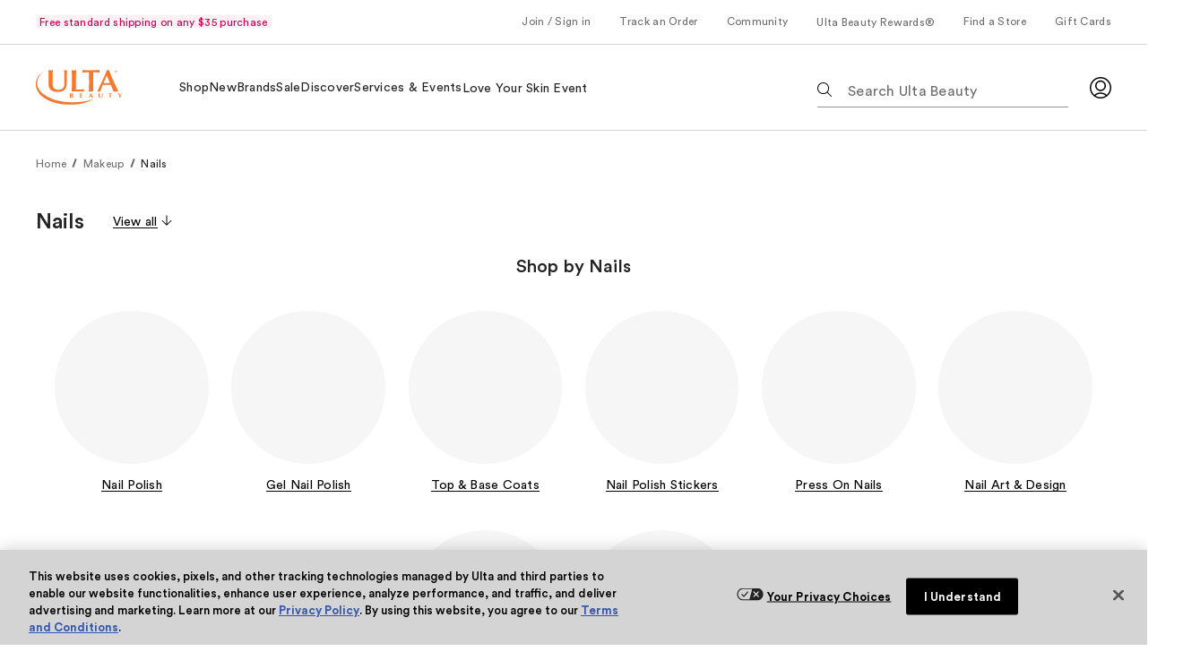

--- FILE ---
content_type: text/css; charset=utf-8
request_url: https://www.ulta.com/ux/assets/css/ulta-modules-Breadcrumbs-Breadcrumbs-js.500f25f6.chunk.css
body_size: 152
content:
.Breadcrumbs{margin:1.5rem 0}.Breadcrumbs ::-webkit-scrollbar{display:none}.Breadcrumbs #breadcrumbs{overflow-x:scroll;scrollbar-width:none}@media(min-width:768px){.Breadcrumbs ::-webkit-scrollbar{display:auto}.Breadcrumbs #breadcrumbs{overflow-x:hidden;scrollbar-width:auto}}.Breadcrumbs--DirectionRtl{direction:rtl}.Breadcrumbs__List{align-items:baseline;display:inline-flex;list-style:none;margin:0;padding:0;white-space:nowrap}.Breadcrumbs__List--DirectionLtr{direction:ltr}@media(min-width:768px){.Breadcrumbs__List{display:flex}}.Breadcrumbs__List--item+li:before{border-right:.1rem solid var(--pal-colors-default-content-xsubtle);content:"";display:inline-block;height:.65rem;margin:0 .3rem 0 .5rem;transform:rotate(20deg)}.Breadcrumbs__List--item span{white-space:nowrap}.Breadcrumbs__List--item .pal-c-Link{bottom:0}.Breadcrumbs__Title{margin-top:1rem}.Breadcrumbs .pal-c-Link:after{background:transparent}.Breadcrumbs li:last-child{color:var(--pal-colors-default-content-default)}

--- FILE ---
content_type: text/css; charset=utf-8
request_url: https://www.ulta.com/ux/assets/css/ulta-modules-Hero-Hero-js.54804332.chunk.css
body_size: 4155
content:
.pal-c-HeroFullBleed{position:relative}.pal-c-HeroFullBleed__mainContainer{padding:var(--pal-l-internal-spacer-04) 0;position:relative;transform:unset}@media(min-width:768px){.pal-c-HeroFullBleed__mainContainer{left:0;position:absolute;right:0;top:50%;transform:translateY(-50%);z-index:1}}@media(min-width:1024px){.pal-c-HeroFullBleed .UltaAsset .Image,.pal-c-HeroFullBleed .UltaAsset .InlineVideo,.pal-c-HeroFullBleed .pal-c-Image{height:31.25rem;padding:0;position:relative}.pal-c-HeroFullBleed .UltaAsset .Image img,.pal-c-HeroFullBleed .UltaAsset .Image video,.pal-c-HeroFullBleed .UltaAsset .InlineVideo img,.pal-c-HeroFullBleed .UltaAsset .InlineVideo video,.pal-c-HeroFullBleed .pal-c-Image img,.pal-c-HeroFullBleed .pal-c-Image video{height:100%;-o-object-fit:cover;object-fit:cover;-o-object-position:center center;object-position:center center}}.pal-c-HeroFullBleed__bodyAndAction{grid-column:1/span 6}@media(min-width:768px){.pal-c-HeroFullBleed__bodyAndAction{grid-column:1/span 4}}@media(min-width:1024px){.pal-c-HeroFullBleed__bodyAndAction{grid-column:2/span 5}}.pal-c-HeroFullBleed .pal-c-HeroFullBleed--backgroundColor{background-color:var(--backgroundColor)}@media(min-width:768px){.pal-c-HeroFullBleed .pal-c-HeroFullBleed--backgroundColor{background-color:transparent}}.pal-c-HeroFullBleed__background-image .pal-c-HeroFullBleed__mainContainer{background-color:transparent;left:0;position:absolute;right:0;top:50%;transform:translateY(-50%);z-index:1}.pal-c-HeroFullBleed--oneAction:hover .pal-c-HeroFooter .pal-c-Button--linkArrow svg,.pal-c-HeroFullBleed--oneAction:hover .pal-c-HeroFooter .pal-c-Link--arrow svg{-webkit-animation:slide var(--pal-anim-transition-xslow);animation:slide var(--pal-anim-transition-xslow)}.pal-c-HeroFullBleed--oneAction:hover .pal-c-HeroFooter .pal-c-Button--link,.pal-c-HeroFullBleed--oneAction:hover .pal-c-HeroFooter .pal-c-Link--primary,.pal-c-HeroFullBleed--oneAction:hover .pal-c-HeroFooter .pal-c-Link--primary .pal-c-Link__label{animation-direction:normal;animation-duration:.3s;animation-fill-mode:forwards;animation-name:slideout;animation-timing-function:var(--pal-anim-functions-entrance)}.pal-c-HeroFullBleed--oneAction:hover .pal-c-HeroFooter .pal-c-Button--primary,.pal-c-HeroFullBleed--oneAction:hover .pal-c-HeroFooter .pal-c-Link--buttonPrimary,.pal-c-HeroFullBleed--oneAction:hover .pal-c-HeroFooter .pal-c-Link--buttonPrimary .pal-c-Link__label{background-color:var(--pal-color-button-primary-background-hover);border-color:var(--pal-color-button-primary-border-hover)}.pal-c-HeroFullBleed--oneAction:hover .pal-c-HeroFooter .pal-c-Button--secondary,.pal-c-HeroFullBleed--oneAction:hover .pal-c-HeroFooter .pal-c-Link--buttonSecondary,.pal-c-HeroFullBleed--oneAction:hover .pal-c-HeroFooter .pal-c-Link--buttonSecondary .pal-c-Link__label{background-color:var(--pal-color-button-secondary-background-hover);border-color:var(--pal-color-button-secondary-border-hover);color:var(--pal-color-button-secondary-content-hover)}.pal-c-GridContainer{margin:0 auto;max-width:90rem}.pal-c-GridContainer .pal-c-GridContainer__content{column-gap:1rem;display:grid;grid-template-columns:repeat(6,minmax(12.5%,1fr));margin-left:1rem;margin-right:1rem}@media(min-width:768px){.pal-c-GridContainer .pal-c-GridContainer__content{margin-left:1.5rem;margin-right:1.5rem}}@media(min-width:1024px){.pal-c-GridContainer .pal-c-GridContainer__content{grid-template-columns:repeat(12,minmax(6.4%,1fr));margin-left:2.5rem;margin-right:2.5rem}}.pal-c-GridContainer .pal-c-GridContainer__content .pal-c-GridContainer__column{display:flex;flex-direction:column}.pal-c-GridContainer .pal-c-GridContainer__content .pal-c-GridContainer__column--startColumn0{grid-column-start:0}.pal-c-GridContainer .pal-c-GridContainer__content .pal-c-GridContainer__column--endColumn0{grid-column-end:1}.pal-c-GridContainer .pal-c-GridContainer__content .pal-c-GridContainer__column--startColumn1{grid-column-start:1}.pal-c-GridContainer .pal-c-GridContainer__content .pal-c-GridContainer__column--endColumn1{grid-column-end:2}.pal-c-GridContainer .pal-c-GridContainer__content .pal-c-GridContainer__column--startColumn2{grid-column-start:2}.pal-c-GridContainer .pal-c-GridContainer__content .pal-c-GridContainer__column--endColumn2{grid-column-end:3}.pal-c-GridContainer .pal-c-GridContainer__content .pal-c-GridContainer__column--startColumn3{grid-column-start:3}.pal-c-GridContainer .pal-c-GridContainer__content .pal-c-GridContainer__column--endColumn3{grid-column-end:4}.pal-c-GridContainer .pal-c-GridContainer__content .pal-c-GridContainer__column--startColumn4{grid-column-start:4}.pal-c-GridContainer .pal-c-GridContainer__content .pal-c-GridContainer__column--endColumn4{grid-column-end:5}.pal-c-GridContainer .pal-c-GridContainer__content .pal-c-GridContainer__column--startColumn5{grid-column-start:5}.pal-c-GridContainer .pal-c-GridContainer__content .pal-c-GridContainer__column--endColumn5{grid-column-end:6}.pal-c-GridContainer .pal-c-GridContainer__content .pal-c-GridContainer__column--startColumn6{grid-column-start:6}.pal-c-GridContainer .pal-c-GridContainer__content .pal-c-GridContainer__column--endColumn6{grid-column-end:7}.pal-c-GridContainer .pal-c-GridContainer__content .pal-c-GridContainer__column--startColumn7{grid-column-start:7}.pal-c-GridContainer .pal-c-GridContainer__content .pal-c-GridContainer__column--endColumn7{grid-column-end:8}.pal-c-GridContainer .pal-c-GridContainer__content .pal-c-GridContainer__column--startColumn8{grid-column-start:8}.pal-c-GridContainer .pal-c-GridContainer__content .pal-c-GridContainer__column--endColumn8{grid-column-end:9}.pal-c-GridContainer .pal-c-GridContainer__content .pal-c-GridContainer__column--startColumn9{grid-column-start:9}.pal-c-GridContainer .pal-c-GridContainer__content .pal-c-GridContainer__column--endColumn9{grid-column-end:10}.pal-c-GridContainer .pal-c-GridContainer__content .pal-c-GridContainer__column--startColumn10{grid-column-start:10}.pal-c-GridContainer .pal-c-GridContainer__content .pal-c-GridContainer__column--endColumn10{grid-column-end:11}.pal-c-GridContainer .pal-c-GridContainer__content .pal-c-GridContainer__column--startColumn11{grid-column-start:11}.pal-c-GridContainer .pal-c-GridContainer__content .pal-c-GridContainer__column--endColumn11{grid-column-end:12}.pal-c-GridContainer .pal-c-GridContainer__content .pal-c-GridContainer__column--startColumn12{grid-column-start:12}.pal-c-GridContainer .pal-c-GridContainer__content .pal-c-GridContainer__column--endColumn12{grid-column-end:13}.pal-c-GridContainer .pal-c-GridContainer__content .pal-c-GridContainer__column--aligncenter{justify-content:center}.pal-c-GridContainer .pal-c-GridContainer__content .pal-c-GridContainer__column--aligntop{justify-content:flex-start}.pal-c-GridContainer .pal-c-GridContainer__content .pal-c-GridContainer__column--alignbottom{justify-content:flex-end}.pal-c-GridContainer--background-default{background-color:var(--pal-colors-default-background-default)}.pal-c-GridContainer--background-default-disabled{background-color:var(--pal-colors-default-background-default-disabled)}.pal-c-GridContainer--background-default-subtle{background-color:var(--pal-colors-default-background-subtle)}.pal-c-GridContainer--background-brand-01{background-color:var(--pal-colors-default-background-brand-01)}.pal-c-GridContainer--background-brand-02{background-color:var(--pal-colors-default-background-brand-02)}.pal-c-GridContainer--background-brand-03{background-color:var(--pal-colors-default-background-brand-03)}.pal-c-GridContainer--background-brand-04{background-color:var(--pal-colors-default-background-brand-04)}.pal-c-GridContainer--background-subtle{background-color:var(--pal-colors-default-background-subtle)}.pal-c-GridContainer--background-xsubtle{background-color:var(--pal-colors-default-background-xsubtle)}.pal-c-GridContainer--background-brand-01-strong{background-color:var(--pal-colors-default-background-brand-01-strong)}.pal-c-GridContainer--background-brand-02-strong{background-color:var(--pal-colors-default-background-brand-02-strong)}.pal-c-GridContainer--background-brand-03-strong{background-color:var(--pal-colors-default-background-brand-03-strong)}.pal-c-GridContainer--background-brand-04-strong{background-color:var(--pal-colors-default-background-brand-04-strong)}.pal-c-GridContainer--background-default-xsubtle{background-color:var(--pal-colors-default-background-xsubtle)}.pal-c-GridContainer__content--background-default{background-color:var(--pal-colors-default-background-default)}.pal-c-GridContainer__content--background-default-disabled{background-color:var(--pal-colors-default-background-default-disabled)}.pal-c-GridContainer__content--background-default-subtle{background-color:var(--pal-colors-default-background-subtle)}.pal-c-GridContainer__content--background-brand-01{background-color:var(--pal-colors-default-background-brand-01)}.pal-c-GridContainer__content--background-brand-02{background-color:var(--pal-colors-default-background-brand-02)}.pal-c-GridContainer__content--background-brand-03{background-color:var(--pal-colors-default-background-brand-03)}.pal-c-GridContainer__content--background-brand-04{background-color:var(--pal-colors-default-background-brand-04)}.pal-c-GridContainer__content--background-subtle{background-color:var(--pal-colors-default-background-subtle)}.pal-c-GridContainer__content--background-xsubtle{background-color:var(--pal-colors-default-background-xsubtle)}.pal-c-GridContainer__content--background-brand-01-strong{background-color:var(--pal-colors-default-background-brand-01-strong)}.pal-c-GridContainer__content--background-brand-02-strong{background-color:var(--pal-colors-default-background-brand-02-strong)}.pal-c-GridContainer__content--background-brand-03-strong{background-color:var(--pal-colors-default-background-brand-03-strong)}.pal-c-GridContainer__content--background-brand-04-strong{background-color:var(--pal-colors-default-background-brand-04-strong)}.pal-c-GridContainer__content--background-default-xsubtle{background-color:var(--pal-colors-default-background-xsubtle)}.pal-c-GridContainer__column--background-default{background-color:var(--pal-colors-default-background-default)}.pal-c-GridContainer__column--background-default-disabled{background-color:var(--pal-colors-default-background-default-disabled)}.pal-c-GridContainer__column--background-default-subtle{background-color:var(--pal-colors-default-background-subtle)}.pal-c-GridContainer__column--background-brand-01{background-color:var(--pal-colors-default-background-brand-01)}.pal-c-GridContainer__column--background-brand-02{background-color:var(--pal-colors-default-background-brand-02)}.pal-c-GridContainer__column--background-brand-03{background-color:var(--pal-colors-default-background-brand-03)}.pal-c-GridContainer__column--background-brand-04{background-color:var(--pal-colors-default-background-brand-04)}.pal-c-GridContainer__column--background-subtle{background-color:var(--pal-colors-default-background-subtle)}.pal-c-GridContainer__column--background-xsubtle{background-color:var(--pal-colors-default-background-xsubtle)}.pal-c-GridContainer__column--background-brand-01-strong{background-color:var(--pal-colors-default-background-brand-01-strong)}.pal-c-GridContainer__column--background-brand-02-strong{background-color:var(--pal-colors-default-background-brand-02-strong)}.pal-c-GridContainer__column--background-brand-03-strong{background-color:var(--pal-colors-default-background-brand-03-strong)}.pal-c-GridContainer__column--background-brand-04-strong{background-color:var(--pal-colors-default-background-brand-04-strong)}.pal-c-GridContainer__column--background-default-xsubtle{background-color:var(--pal-colors-default-background-xsubtle)}.pal-c-GridContainer__column--background-brand-01-xstrong{background-color:var(--pal-colors-default-background-brand-01-xstrong)}.pal-c-GridContainer__column--background-brand-02-xstrong{background-color:var(--pal-colors-default-background-brand-02-xstrong)}.pal-c-GridContainer__column--background-brand-03-xstrong{background-color:var(--pal-colors-default-background-brand-03-xstrong)}.pal-c-GridContainer__column--background-brand-04-xstrong{background-color:var(--pal-colors-default-background-brand-04-xstrong)}.pal-c-GridContainer__column--background-brand-02-knockout{background-color:var(--pal-colors-default-background-brand-02-knockout)}.pal-c-GridContainer__column--background-brand-04-knockout{background-color:var(--pal-colors-default-background-brand-04-knockout)}.pal-c-HeroBody{display:flex;flex-direction:column}.pal-c-HeroBody__textPosition--center{text-align:center}.pal-c-HeroBody__textPosition--center .pal-c-Tag.pal-c-Tag__value{margin:0 auto}.pal-c-HeroBody__tag{margin-bottom:var(--pal-l-internal-spacer-02)}@media(min-width:1024px){.pal-c-HeroBody__tag{margin-bottom:var(--pal-l-internal-spacer-03)}}.pal-c-HeroBody__eyebrow{margin-bottom:var(--pal-l-internal-spacer-01)}.pal-c-HeroBody__body{margin-top:var(--pal-l-internal-spacer-01)}@media(min-width:1024px){.pal-c-HeroBody__body{margin-top:var(--pal-l-internal-spacer-02)}}.pal-c-HeroBody__bodySecondLine{margin-top:var(--pal-l-internal-spacer-00)}.pal-c-HeroFooter{margin-top:var(--pal-l-internal-spacer-03)}.pal-c-Tag{word-wrap:break-word;border-radius:var(--pal-border-corners-sm);-webkit-box-decoration-break:clone;box-decoration-break:clone;display:inline-block;font-family:var(--pal-font-family-000);font-size:var(--pal-font-size-12px);font-weight:var(--pal-font-weight-book);letter-spacing:var(--pal-letter-spacing-03px);line-height:var(--pal-line-height-16px);line-height:1rem;margin:0;padding:var(--pal-l-internal-spacer-00);width:fit-content}.pal-c-Tag .pal-c-Tag__icon-component{overflow:visible}.pal-c-Tag__default.pal-c-Tag__size--compact:not(.pal-c-Tag__default--transparent){padding:0 var(--pal-l-internal-spacer-00)}.pal-c-Tag__default.pal-c-Tag__size--compact.pal-c-Tag__default--transparent{padding:0}.pal-c-Tag--customBackgroundColor{background-color:var(--tag-background-color)}.pal-c-Tag--customTextColor .pal-c-Tag__icon-component,.pal-c-Tag--customTextColor .pal-c-Tag__message,.pal-c-Tag--customTextColor .pal-c-Tag__messageTitle{fill:var(--tag-text-color);color:var(--tag-text-color)}.pal-c-Tag--customTextColor .pal-c-Button.pal-c-Button--link .pal-c-Button__text{background:linear-gradient(currentColor,currentColor),linear-gradient(currentColor,currentColor);background-position:0 100%,100% 100%;background-repeat:no-repeat;background-size:0 .063rem,100% .063rem;color:var(--tag-text-color)}.pal-c-Tag__utilityCompact.pal-c-Tag--customBackgroundColor{background-color:var(--pal-color-opacity-transparent)}.pal-c-Tag__utilityCompact.pal-c-Tag--customBackgroundColor:before{background-color:var(--tag-background-color)}.pal-c-Tag__message{line-height:var(--pal-line-height-16px);line-height:1rem}.pal-c-Tag__default .pal-c-Tag__message,.pal-c-Tag__message{font-family:var(--pal-font-family-000);font-size:var(--pal-font-size-12px);font-weight:var(--pal-font-weight-book);letter-spacing:var(--pal-letter-spacing-03px)}.pal-c-Tag__default .pal-c-Tag__message{font-weight:var(--pal-font-weight-bold);line-height:var(--pal-line-height-16px)}.pal-c-Tag--withIcon{align-items:flex-start;display:inline-flex}.pal-c-Tag__icon-component{margin-right:var(--pal-l-internal-spacer-00)}.pal-c-Tag__icon{align-items:flex-start;display:flex}.pal-c-Tag__icon .pal-c-Icon{flex-shrink:0;height:1rem;width:1rem}.pal-c-Tag__icon .pal-c-Tag__message{font-family:var(--pal-font-family-000);font-size:var(--pal-font-size-14px);font-weight:var(--pal-font-weight-book);letter-spacing:var(--pal-letter-spacing-025px);line-height:var(--pal-line-height-16px)}.pal-c-Tag__icon .pal-c-Tag__message .pal-c-Tag__messageText:not(:last-child){margin-right:var(--pal-l-internal-spacer-01)}.pal-c-Tag__icon .pal-c-Tag__message .pal-c-Tag__action .pal-c-Button{display:inline-block}.pal-c-Tag__icon .pal-c-Tag__message .pal-c-Tag__action .pal-c-Button--compact,.pal-c-Tag__icon .pal-c-Tag__message .pal-c-Tag__action .pal-c-Link--compact{bottom:0}.pal-c-Tag__icon .pal-c-Tag__messageTitle{font-family:var(--pal-font-family-000);font-size:var(--pal-font-size-14px);font-weight:var(--pal-font-weight-book);font-weight:var(--pal-font-weight-bold);letter-spacing:var(--pal-letter-spacing-025px);line-height:var(--pal-line-height-16px)}.pal-c-Tag__icon .pal-c-Tag__messageTitle:not(:last-child){margin-right:var(--pal-l-internal-spacer-00)}.pal-c-Tag__icon .pal-c-Tag__messageTitle:has(+.pal-c-Tag__action){margin-right:var(--pal-l-internal-spacer-01)}.pal-c-Tag__icon.pal-c-Tag__size--compact .pal-c-Tag__message,.pal-c-Tag__icon.pal-c-Tag__size--compact .pal-c-Tag__messageTitle{font-family:var(--pal-font-family-000);font-size:var(--pal-font-size-12px);font-weight:var(--pal-font-weight-book);letter-spacing:var(--pal-letter-spacing-03px);line-height:var(--pal-line-height-16px)}.pal-c-Tag__icon.pal-c-Tag__size--compact .pal-c-Tag__messageTitle{font-weight:var(--pal-font-weight-bold)}.pal-c-Tag__value{display:block;line-height:1rem;padding:0}.pal-c-Tag__value .pal-c-Tag__message{border-radius:var(--pal-border-corners-sm);-webkit-box-decoration-break:clone;-o-box-decoration-break:clone;box-decoration-break:clone;font-family:var(--pal-font-family-000);font-size:var(--pal-font-size-12px);font-weight:var(--pal-font-weight-book);font-weight:var(--pal-font-weight-bold);letter-spacing:var(--pal-letter-spacing-03px);line-height:var(--pal-line-height-16px);line-height:0;padding:0 var(--pal-l-internal-spacer-00)}.pal-c-Tag__value.pal-c-Tag__size--large{padding:var(--pal-l-internal-spacer-00)}.pal-c-Tag__utilityCompact{align-items:baseline;background-color:transparent;display:inline-flex;padding:0}.pal-c-Tag__utilityCompact:before{border-radius:50%;content:"";height:.5rem;margin-right:var(--pal-l-internal-spacer-00);min-width:.5rem;padding-top:.25rem;width:.5rem}.pal-c-Tag__utilityCompact .pal-c-Tag__messageTitle{color:var(--pal-colors-default-content-default);font-family:var(--pal-font-family-000);font-size:var(--pal-font-size-12px);font-weight:var(--pal-font-weight-book);font-weight:var(--pal-font-weight-bold);letter-spacing:var(--pal-letter-spacing-03px);line-height:var(--pal-line-height-16px);margin-right:var(--pal-l-internal-spacer-00)}.pal-c-Tag__urgency .pal-c-Tag__icon-component{height:1rem;width:1rem}.pal-c-Tag__urgency .pal-c-Tag__message{font-family:var(--pal-font-family-000);font-size:var(--pal-font-size-12px);font-weight:var(--pal-font-weight-book);font-weight:var(--pal-font-weight-bold);letter-spacing:var(--pal-letter-spacing-03px);line-height:var(--pal-line-height-16px)}.pal-c-Tag__urgency.pal-c-Tag__size--compact{padding:0 var(--pal-l-internal-spacer-00)}.pal-c-Tag__urgency.pal-c-Tag__size--compact .pal-c-Tag__message{font-family:var(--pal-font-family-000);font-size:var(--pal-font-size-12px);font-weight:var(--pal-font-weight-book);font-weight:var(--pal-font-weight-bold);letter-spacing:var(--pal-letter-spacing-03px);line-height:var(--pal-line-height-16px)}.pal-c-Tag__urgency.pal-c-Tag__size--compact .pal-c-Tag__icon-component{height:.75rem;margin-top:.125rem;width:.75rem}.pal-c-Tag__urgency.pal-c-Tag__size--large{padding:var(--pal-l-internal-spacer-01)}.pal-c-Tag__urgency.pal-c-Tag__size--large .pal-c-Tag__message{font-family:var(--pal-font-family-000);font-size:var(--pal-font-size-16px);font-weight:var(--pal-font-weight-book);font-weight:var(--pal-font-weight-medium);letter-spacing:var(--pal-letter-spacing-025px);line-height:var(--pal-line-height-20px)}.pal-c-Tag__urgency.pal-c-Tag__size--large .pal-c-Tag__icon-component{height:1.5rem;width:1.5rem}.pal-c-Tag__urgency.pal-c-Tag__size--compact.pal-c-Tag__urgency--transparent,.pal-c-Tag__urgency.pal-c-Tag__size--large.pal-c-Tag__urgency--transparent,.pal-c-Tag__urgency.pal-c-Tag__urgency--transparent{padding-left:0;padding-right:0}.pal-c-Tag__custom{display:inline-flex}.pal-c-Tag__custom .pal-c-Tag__message{font-family:var(--pal-font-family-000);font-size:var(--pal-font-size-12px);font-weight:var(--pal-font-weight-book);letter-spacing:var(--pal-letter-spacing-03px);line-height:var(--pal-line-height-16px)}.pal-c-Tag__custom .pal-c-Tag__message .pal-c-Tag__messageText:not(:last-child){margin-right:var(--pal-l-internal-spacer-01)}.pal-c-Tag__custom .pal-c-Tag__message .pal-c-Tag__action .pal-c-Button{display:inline-block}.pal-c-Tag__custom .pal-c-Tag__message .pal-c-Tag__action .pal-c-Button--compact,.pal-c-Tag__custom .pal-c-Tag__message .pal-c-Tag__action .pal-c-Link--compact{bottom:0}.pal-c-Tag__custom .pal-c-Tag__messageTitle{font-family:var(--pal-font-family-000);font-size:var(--pal-font-size-12px);font-weight:var(--pal-font-weight-book);font-weight:var(--pal-font-weight-bold);letter-spacing:var(--pal-letter-spacing-03px);line-height:var(--pal-line-height-16px)}.pal-c-Tag__custom .pal-c-Tag__messageTitle:not(:last-child){margin-right:var(--pal-l-internal-spacer-00)}.pal-c-Tag__custom.pal-c-Tag__size--compact .pal-c-Tag__message,.pal-c-Tag__custom.pal-c-Tag__size--compact .pal-c-Tag__messageTitle{font-family:var(--pal-font-family-000);font-size:var(--pal-font-size-12px);font-weight:var(--pal-font-weight-book);letter-spacing:var(--pal-letter-spacing-03px);line-height:var(--pal-line-height-16px)}.pal-c-Tag__custom.pal-c-Tag__size--compact .pal-c-Tag__messageTitle{font-weight:var(--pal-font-weight-bold)}.pal-c-Tag__custom.pal-c-Tag__size--compact{padding:1px var(--pal-l-internal-spacer-00)}.pal-c-Tag__custom.pal-c-Tag__size--compact .pal-c-Tag__message{-webkit-box-decoration-break:clone;-o-box-decoration-break:clone;box-decoration-break:clone}.pal-c-Tag__custom.pal-c-Tag__size--large{padding:var(--pal-l-internal-spacer-01)}.pal-c-Tag__custom.pal-c-Tag__size--large .pal-c-Tag__messageTitle{font-weight:var(--pal-font-weight-book);font-weight:var(--pal-font-weight-medium)}.pal-c-Tag__custom.pal-c-Tag__size--large .pal-c-Tag__message,.pal-c-Tag__custom.pal-c-Tag__size--large .pal-c-Tag__messageTitle{font-family:var(--pal-font-family-000);font-size:var(--pal-font-size-16px);letter-spacing:var(--pal-letter-spacing-025px);line-height:var(--pal-line-height-20px)}.pal-c-Tag__custom.pal-c-Tag__size--large .pal-c-Tag__message{font-weight:var(--pal-font-weight-book)}.pal-c-Tag__custom.pal-c-Tag--hasTimer .pal-c-Tag__message,.pal-c-Tag__custom.pal-c-Tag--hasTimer .pal-c-Tag__messageTitle{font-family:var(--pal-font-family-000);font-size:var(--pal-font-size-12px);font-weight:var(--pal-font-weight-book);font-weight:var(--pal-font-weight-bold);letter-spacing:var(--pal-letter-spacing-03px);line-height:var(--pal-line-height-16px)}.pal-c-Tag__custom.pal-c-Tag--hasTimer .pal-c-Tag__icon-component{height:1rem;width:1rem}.pal-c-Tag__custom.pal-c-Tag__size--compact.pal-c-Tag--hasTimer .pal-c-Tag__icon-component{height:.75rem;margin-top:.125rem;width:.75rem}.pal-c-Tag__custom.pal-c-Tag__size--large.pal-c-Tag--hasTimer .pal-c-Tag__message,.pal-c-Tag__custom.pal-c-Tag__size--large.pal-c-Tag--hasTimer .pal-c-Tag__messageTitle{font-family:var(--pal-font-family-000);font-size:var(--pal-font-size-16px);font-weight:var(--pal-font-weight-book);font-weight:var(--pal-font-weight-medium);letter-spacing:var(--pal-letter-spacing-025px);line-height:var(--pal-line-height-20px)}.pal-c-Tag__custom.pal-c-Tag__size--large.pal-c-Tag--hasTimer .pal-c-Tag__icon-component{height:1.5rem;width:1.5rem}.pal-c-Tag__custom.pal-c-Tag--isTransparent{padding-left:0;padding-right:0}.pal-c-Tag__default--default{background-color:var(--pal-colors-default-background-subtle);color:var(--pal-colors-default-content-default)}.pal-c-Tag__default--white{background-color:var(--pal-colors-default-background-default);color:var(--pal-colors-default-content-default)}.pal-c-Tag__default--transparent{background-color:var(--pal-color-opacity-transparent);color:var(--pal-colors-default-content-default);padding-left:0;padding-right:0}.pal-c-Tag__utility--validation{background-color:var(--pal-colors-default-background-validation-strong);color:var(--pal-colors-default-content-default)}.pal-c-Tag__utility--notification{background-color:var(--pal-colors-default-background-notification-strong);color:var(--pal-colors-default-content-default)}.pal-c-Tag__utility--warning{background-color:var(--pal-colors-default-background-warning-strong);color:var(--pal-colors-default-content-default)}.pal-c-Tag__utility--error{background-color:var(--pal-colors-default-background-error-strong);color:var(--pal-colors-default-content-default)}.pal-c-Tag__utilityCompact{color:var(--pal-colors-default-content-xsubtle)}.pal-c-Tag__utilityCompact--validation:before{background-color:var(--pal-colors-default-background-validation-xstrong)}.pal-c-Tag__utilityCompact--notification:before{background-color:var(--pal-colors-default-background-notification-xstrong)}.pal-c-Tag__utilityCompact--warning:before{background-color:var(--pal-colors-default-background-warning-xstrong)}.pal-c-Tag__utilityCompact--error:before{background-color:var(--pal-colors-default-background-error-xstrong)}.pal-c-Tag__value--default .pal-c-Tag__message{background-color:var(--pal-colors-default-background-brand-02);color:var(--pal-colors-default-content-brand-02-strong)}.pal-c-Tag__value--white .pal-c-Tag__message{background-color:var(--pal-colors-default-background-default);color:var(--pal-colors-default-content-brand-02-strong)}.pal-c-Tag__value--default.pal-c-Tag__size--large{background-color:var(--pal-colors-default-background-brand-02)}.pal-c-Tag__value--white.pal-c-Tag__size--large{background-color:var(--pal-colors-default-background-default)}.pal-c-Tag__urgency--default{fill:var(--pal-colors-default-content-knockout);background-color:var(--pal-colors-default-content-brand-02-strong);color:var(--pal-colors-default-content-knockout)}.pal-c-Tag__urgency--white{background-color:var(--pal-colors-default-background-default)}.pal-c-Tag__urgency--transparent,.pal-c-Tag__urgency--white{fill:var(--pal-colors-default-content-brand-02-strong);color:var(--pal-colors-default-content-brand-02-strong)}.pal-c-HeroFooter--center .pal-c-ActionGroupDefault{align-items:center;justify-content:center}.pal-c-ActionGroupDefault{display:flex}.pal-c-ActionGroupDefault--inline{align-items:center;flex-direction:row;justify-content:flex-start}.pal-c-ActionGroupDefault--inline :nth-child(2).pal-c-Link{margin-left:var(--pal-l-internal-spacer-03)}.pal-c-ActionGroupDefault--inline :nth-child(2).pal-c-Button{margin-left:var(--pal-l-internal-spacer-01)}.pal-c-ActionGroupDefault--inline:has(.pal-c-Link+.pal-c-Link) :nth-child(2).pal-c-Link{margin-left:var(--pal-l-internal-spacer-04)}.pal-c-ActionGroupDefault--inline:has(.pal-c-Link+.pal-c-Button) :nth-child(2).pal-c-Button{margin-left:var(--pal-l-internal-spacer-03)}.pal-c-ActionGroupDefault--stackedDefault,.pal-c-ActionGroupDefault--stackedFullWidth{align-items:flex-start;flex-direction:column;justify-content:flex-start}.pal-c-ActionGroupDefault--stackedDefault :nth-child(2).pal-c-Link,.pal-c-ActionGroupDefault--stackedFullWidth :nth-child(2).pal-c-Link{margin-top:var(--pal-l-internal-spacer-03)}.pal-c-ActionGroupDefault--stackedDefault :nth-child(2).pal-c-Button,.pal-c-ActionGroupDefault--stackedDefault :nth-child(2).pal-c-Link--buttonSecondary,.pal-c-ActionGroupDefault--stackedDefault :nth-child(2).pal-c-Link--buttonTertiary,.pal-c-ActionGroupDefault--stackedFullWidth :nth-child(2).pal-c-Button,.pal-c-ActionGroupDefault--stackedFullWidth :nth-child(2).pal-c-Link--buttonSecondary,.pal-c-ActionGroupDefault--stackedFullWidth :nth-child(2).pal-c-Link--buttonTertiary{margin-top:var(--pal-l-internal-spacer-01)}.pal-c-ActionGroupDefault--stackedDefault:has(.pal-c-Link+.pal-c-Link) :nth-child(2).pal-c-Link,.pal-c-ActionGroupDefault--stackedFullWidth:has(.pal-c-Link+.pal-c-Link) :nth-child(2).pal-c-Link{margin-top:var(--pal-l-internal-spacer-03)}.pal-c-ActionGroupDefault--stackedDefault:has(.pal-c-Link+.pal-c-Button) :nth-child(2).pal-c-Button,.pal-c-ActionGroupDefault--stackedFullWidth:has(.pal-c-Link+.pal-c-Button) :nth-child(2).pal-c-Button{margin-top:var(--pal-l-internal-spacer-03)}.pal-c-ActionGroupDefault--stackedFullWidth{align-items:center}.pal-c-ActionGroupDefault--stackedFullWidth .pal-c-Button--primary,.pal-c-ActionGroupDefault--stackedFullWidth .pal-c-Button--primaryInverse,.pal-c-ActionGroupDefault--stackedFullWidth .pal-c-Button--secondary,.pal-c-ActionGroupDefault--stackedFullWidth .pal-c-Button--tertiary,.pal-c-ActionGroupDefault--stackedFullWidth .pal-c-Link--buttonPrimary,.pal-c-ActionGroupDefault--stackedFullWidth .pal-c-Link--buttonSecondary,.pal-c-ActionGroupDefault--stackedFullWidth .pal-c-Link--buttonTertiary{width:100%}.pal-c-ActionGroupDefault--inlineFullWidth{align-items:center;flex-direction:row;gap:var(--pal-l-internal-spacer-01);justify-content:flex-start;width:100%}.pal-c-ActionGroupDefault--inlineFullWidth>.pal-c-Button,.pal-c-ActionGroupDefault--inlineFullWidth>.pal-c-Link{flex:1;justify-content:center}.pal-c-ActionGroupDefault--inlineFullWidth>.pal-c-Link{display:inline-flex}.pal-c-ActionGroupDefault--inlineFullWidth:has(.pal-c-Link+.pal-c-Link){gap:var(--pal-l-internal-spacer-04)}.pal-c-ActionGroupMulti{display:flex;flex-direction:row;flex-wrap:wrap;gap:var(--pal-l-internal-spacer-01);justify-content:flex-start;list-style-type:none;margin:0;padding:0}.pal-c-ActionGroupMulti.pal-c-ActionGroupMulti--link{gap:var(--pal-l-internal-spacer-03)}.pal-c-ActionGroupMulti.pal-c-ActionGroupMulti--center{justify-content:center}.pal-c-ActionGroupMulti.pal-c-ActionGroupMulti--right{justify-content:flex-end}.pal-c-ActionGroupMulti .pal-c-ActionGroupMulti--list{display:contents}.pal-c-ActionGroupMulti .pal-c-ActionGroupMulti--listItem{display:flex}.pal-c-HeroFullWidthCompact{position:relative}.pal-c-HeroFullWidthCompact__image{grid-column:span 6;margin-left:-1rem;margin-right:-1rem}@media(min-width:1024px){.pal-c-HeroFullWidthCompact__image{grid-column:span 12;margin-left:0;margin-right:0}.pal-c-HeroFullWidthCompact .UltaAsset .Image,.pal-c-HeroFullWidthCompact .UltaAsset .InlineVideo,.pal-c-HeroFullWidthCompact .pal-c-Image{height:21.875rem;padding:0;position:relative}.pal-c-HeroFullWidthCompact .UltaAsset .Image img,.pal-c-HeroFullWidthCompact .UltaAsset .Image video,.pal-c-HeroFullWidthCompact .UltaAsset .InlineVideo img,.pal-c-HeroFullWidthCompact .UltaAsset .InlineVideo video,.pal-c-HeroFullWidthCompact .pal-c-Image img,.pal-c-HeroFullWidthCompact .pal-c-Image video{height:100%;-o-object-fit:cover;object-fit:cover;-o-object-position:center center;object-position:center center}}.pal-c-HeroFullWidthCompact__mainContainer{left:0;position:absolute;right:0;top:50%;transform:translateY(-50%);z-index:1}.pal-c-HeroFullWidthCompact__bodyAndAction{display:flex;flex-direction:column;grid-column:span 6;justify-content:center}@media(min-width:768px){.pal-c-HeroFullWidthCompact__bodyAndAction{grid-column:1/4}}@media(min-width:1024px){.pal-c-HeroFullWidthCompact__bodyAndAction{grid-column:2/7}}.pal-c-HeroFullWidthCompact__contentAlign--bottom-center .pal-c-HeroFullWidthCompact__bodyAndAction,.pal-c-HeroFullWidthCompact__contentAlign--center-center .pal-c-HeroFullWidthCompact__bodyAndAction,.pal-c-HeroFullWidthCompact__contentAlign--top-center .pal-c-HeroFullWidthCompact__bodyAndAction{grid-column:span 6}@media(min-width:768px){.pal-c-HeroFullWidthCompact__contentAlign--bottom-center .pal-c-HeroFullWidthCompact__bodyAndAction,.pal-c-HeroFullWidthCompact__contentAlign--center-center .pal-c-HeroFullWidthCompact__bodyAndAction,.pal-c-HeroFullWidthCompact__contentAlign--top-center .pal-c-HeroFullWidthCompact__bodyAndAction{grid-column:2/6}}@media(min-width:1024px){.pal-c-HeroFullWidthCompact__contentAlign--bottom-center .pal-c-HeroFullWidthCompact__bodyAndAction,.pal-c-HeroFullWidthCompact__contentAlign--center-center .pal-c-HeroFullWidthCompact__bodyAndAction,.pal-c-HeroFullWidthCompact__contentAlign--top-center .pal-c-HeroFullWidthCompact__bodyAndAction{grid-column:4/10}}@media(min-width:1440px){.pal-c-HeroFullWidthCompact__contentAlign--bottom-center .pal-c-HeroFullWidthCompact__bodyAndAction,.pal-c-HeroFullWidthCompact__contentAlign--center-center .pal-c-HeroFullWidthCompact__bodyAndAction,.pal-c-HeroFullWidthCompact__contentAlign--top-center .pal-c-HeroFullWidthCompact__bodyAndAction{grid-column:4/10}}.pal-c-HeroFullWidthCompact__contentAlign--top-center,.pal-c-HeroFullWidthCompact__contentAlign--top-left{left:0;padding-top:var(--pal-l-internal-spacer-04);right:0;top:0;transform:unset}@media(min-width:1024px){.pal-c-HeroFullWidthCompact__contentAlign--top-center,.pal-c-HeroFullWidthCompact__contentAlign--top-left{padding-top:0;top:50%;transform:translateY(-50%)}}.pal-c-HeroFullWidthCompact__contentAlign--bottom-center,.pal-c-HeroFullWidthCompact__contentAlign--bottom-left{bottom:0;left:0;padding-bottom:var(--pal-l-internal-spacer-04);right:0;top:unset;transform:unset}@media(min-width:1024px){.pal-c-HeroFullWidthCompact__contentAlign--bottom-center,.pal-c-HeroFullWidthCompact__contentAlign--bottom-left{bottom:unset;padding-bottom:0;top:50%;transform:translateY(-50%)}}.pal-c-HeroFullWidthCompact__fullyClickableParent{margin:0 auto;max-width:90rem}.pal-c-HeroFullWidthCompact__fullyClickableParent .pal-c-Button,.pal-c-HeroFullWidthCompact__fullyClickableParent .pal-c-Link{max-width:80rem}@media(min-width:1440px){.pal-c-HeroFullWidthCompact__fullyClickableParent .pal-c-Button,.pal-c-HeroFullWidthCompact__fullyClickableParent .pal-c-Link{max-width:85rem}}.pal-c-HeroFullWidthCompact--oneAction:hover .pal-c-HeroFooter .pal-c-Button--linkArrow svg,.pal-c-HeroFullWidthCompact--oneAction:hover .pal-c-HeroFooter .pal-c-Link--arrow svg{-webkit-animation:slide var(--pal-anim-transition-xslow);animation:slide var(--pal-anim-transition-xslow)}.pal-c-HeroFullWidthCompact--oneAction:hover .pal-c-HeroFooter .pal-c-Button--link,.pal-c-HeroFullWidthCompact--oneAction:hover .pal-c-HeroFooter .pal-c-Link--primary,.pal-c-HeroFullWidthCompact--oneAction:hover .pal-c-HeroFooter .pal-c-Link--primary .pal-c-Link__label{animation-direction:normal;animation-duration:.3s;animation-fill-mode:forwards;animation-name:slideout;animation-timing-function:var(--pal-anim-functions-entrance)}.pal-c-HeroFullWidthCompact--oneAction:hover .pal-c-HeroFooter .pal-c-Button--primary,.pal-c-HeroFullWidthCompact--oneAction:hover .pal-c-HeroFooter .pal-c-Link--buttonPrimary,.pal-c-HeroFullWidthCompact--oneAction:hover .pal-c-HeroFooter .pal-c-Link--buttonPrimary .pal-c-Link__label{background-color:var(--pal-color-button-primary-background-hover);border-color:var(--pal-color-button-primary-border-hover)}.pal-c-HeroFullWidthCompact--oneAction:hover .pal-c-HeroFooter .pal-c-Button--secondary,.pal-c-HeroFullWidthCompact--oneAction:hover .pal-c-HeroFooter .pal-c-Link--buttonSecondary,.pal-c-HeroFullWidthCompact--oneAction:hover .pal-c-HeroFooter .pal-c-Link--buttonSecondary .pal-c-Link__label{background-color:var(--pal-color-button-secondary-background-hover);border-color:var(--pal-color-button-secondary-border-hover);color:var(--pal-color-button-secondary-content-hover)}.pal-c-HeroHalfImage{position:relative}.pal-c-HeroHalfImage__image{grid-column:span 6;margin-left:-1rem;margin-right:-1rem}@media(min-width:768px){.pal-c-HeroHalfImage__image{margin-left:-1.5rem;margin-right:-1.5rem}}@media(min-width:1024px){.pal-c-HeroHalfImage__image{grid-column:6/span 7;grid-row:1;margin:0}}.pal-c-HeroHalfImage__image .pal-c-Image{padding:0;position:relative}.pal-c-HeroHalfImage__image .pal-c-Image img,.pal-c-HeroHalfImage__image .pal-c-Image video{height:100%;-o-object-fit:cover;object-fit:cover;-o-object-position:center center;object-position:center center}@media(min-width:1024px){.pal-c-HeroHalfImage__image .pal-c-Image{height:37.5rem}}.pal-c-HeroHalfImage__bodyAndAction{display:flex;flex-direction:column;grid-column:span 6;grid-row:2;justify-content:center;padding-bottom:var(--pal-l-internal-spacer-04);padding-top:var(--pal-l-internal-spacer-04)}@media(min-width:768px){.pal-c-HeroHalfImage__bodyAndAction{grid-column:2/span 4}}@media(min-width:1024px){.pal-c-HeroHalfImage__bodyAndAction{grid-row:1;padding-bottom:0;padding-top:0}}.pal-c-HeroHalfImage .pal-l-Grid{grid-row-gap:var(--pal-l-internal-spacer-04)}@media(min-width:1024px){.pal-c-HeroHalfImage .pal-l-Grid{grid-row-gap:var(--pal-l-internal-spacer-02)}}.pal-c-HeroHalfImage--oneAction:hover .pal-c-HeroFooter .pal-c-Button--linkArrow svg,.pal-c-HeroHalfImage--oneAction:hover .pal-c-HeroFooter .pal-c-Link--arrow svg{-webkit-animation:slide var(--pal-anim-transition-xslow);animation:slide var(--pal-anim-transition-xslow)}.pal-c-HeroHalfImage--oneAction:hover .pal-c-HeroFooter .pal-c-Button--link,.pal-c-HeroHalfImage--oneAction:hover .pal-c-HeroFooter .pal-c-Link--primary,.pal-c-HeroHalfImage--oneAction:hover .pal-c-HeroFooter .pal-c-Link--primary .pal-c-Link__label{animation-direction:normal;animation-duration:.3s;animation-fill-mode:forwards;animation-name:slideout;animation-timing-function:var(--pal-anim-functions-entrance)}.pal-c-HeroHalfImage--oneAction:hover .pal-c-HeroFooter .pal-c-Button--primary,.pal-c-HeroHalfImage--oneAction:hover .pal-c-HeroFooter .pal-c-Link--buttonPrimary,.pal-c-HeroHalfImage--oneAction:hover .pal-c-HeroFooter .pal-c-Link--buttonPrimary .pal-c-Link__label{background-color:var(--pal-color-button-primary-background-hover);border-color:var(--pal-color-button-primary-border-hover)}.pal-c-HeroHalfImage--oneAction:hover .pal-c-HeroFooter .pal-c-Button--secondary,.pal-c-HeroHalfImage--oneAction:hover .pal-c-HeroFooter .pal-c-Link--buttonSecondary,.pal-c-HeroHalfImage--oneAction:hover .pal-c-HeroFooter .pal-c-Link--buttonSecondary .pal-c-Link__label{background-color:var(--pal-color-button-secondary-background-hover);border-color:var(--pal-color-button-secondary-border-hover);color:var(--pal-color-button-secondary-content-hover)}.pal-c-HeroHalfImage--backgroundColor{background-color:var(--backgroundColor)}.VideoPlayer__thumbnail{cursor:pointer;position:relative}.VideoPlayer__play{background:var(--pal-color-button-secondary-background);border:none;border-radius:5rem;cursor:pointer;height:2rem;left:50%;padding:0;width:2rem;z-index:3}.VideoPlayer__play,.VideoPlayer__play svg{font-size:6.25rem;position:absolute;text-align:center;top:50%;-ms-transform:translate(-50%,-50%);transform:translate(-50%,-50%)}.VideoPlayer__play svg{left:54%}@media(min-width:1024px){.react-player__preview{height:28.81rem!important;object-fit:fill}}.pal-c-HeroShadowbox{position:relative}.pal-c-HeroShadowbox__mainContainer{margin-top:-14rem;padding:var(--pal-l-internal-spacer-04) 0;position:relative}@media(min-width:768px){.pal-c-HeroShadowbox__mainContainer{left:0;margin-top:unset;padding:0;position:absolute;right:0;top:50%;transform:translateY(-50%);z-index:1}}.pal-c-HeroShadowbox__image .UltaAsset .Image,.pal-c-HeroShadowbox__image .UltaAsset .InlineVideo,.pal-c-HeroShadowbox__image .pal-c-Image{height:23.438rem;padding:0;position:relative}.pal-c-HeroShadowbox__image .UltaAsset .Image img,.pal-c-HeroShadowbox__image .UltaAsset .Image video,.pal-c-HeroShadowbox__image .UltaAsset .InlineVideo img,.pal-c-HeroShadowbox__image .UltaAsset .InlineVideo video,.pal-c-HeroShadowbox__image .pal-c-Image img,.pal-c-HeroShadowbox__image .pal-c-Image video{height:100%;-o-object-fit:cover;object-fit:cover;-o-object-position:center center;object-position:center center}@media(min-width:768px){.pal-c-HeroShadowbox__image .UltaAsset .Image,.pal-c-HeroShadowbox__image .UltaAsset .InlineVideo,.pal-c-HeroShadowbox__image .pal-c-Image{height:37.5rem}}.pal-c-HeroShadowbox__bodyAndAction{background-color:var(--pal-colors-default-background-default);display:flex;flex-direction:column;grid-column:1/7;grid-row:1;justify-content:center;margin-left:var(--pal-l-internal-spacer-01);margin-right:var(--pal-l-internal-spacer-01);padding:var(--pal-l-internal-spacer-04) var(--pal-l-internal-spacer-01);z-index:2}@media(min-width:768px){.pal-c-HeroShadowbox__bodyAndAction{grid-column:2/6;margin-left:0;margin-right:0;padding:var(--pal-l-internal-spacer-04);z-index:1}}@media(min-width:1024px){.pal-c-HeroShadowbox__bodyAndAction{grid-column:2/12;padding:var(--pal-l-internal-spacer-04) var(--pal-l-internal-spacer-07)}}@media(min-width:1440px){.pal-c-HeroShadowbox__bodyAndAction{grid-column:3/11;padding:var(--pal-l-internal-spacer-04) 7.125rem}}.pal-c-HeroShadowbox .pal-c-HeroBody__headline{padding:0}@media(min-width:1024px){.pal-c-HeroShadowbox .pal-c-HeroBody__headline{padding:0 3.125rem}}@media(min-width:1440px){.pal-c-HeroShadowbox .pal-c-HeroBody__headline{padding:0 5.313rem}}.pal-c-HeroShadowbox__thumbnailImage{align-items:center;display:flex;grid-column:3/5;grid-row:1;justify-content:center;z-index:3}@media(min-width:1024px){.pal-c-HeroShadowbox__thumbnailImage{grid-column:6/8}}.pal-c-HeroShadowbox__thumbnailImage .UltaAsset .Image,.pal-c-HeroShadowbox__thumbnailImage .UltaAsset .InlineVideo,.pal-c-HeroShadowbox__thumbnailImage .pal-c-Image{margin-bottom:var(--pal-l-internal-spacer-02);margin-top:-4rem;width:6.875rem}@media(min-width:768px){.pal-c-HeroShadowbox__thumbnailImage .UltaAsset .Image,.pal-c-HeroShadowbox__thumbnailImage .UltaAsset .InlineVideo,.pal-c-HeroShadowbox__thumbnailImage .pal-c-Image{margin-top:0}}@media(min-width:1024px){.pal-c-HeroShadowbox__thumbnailImage .UltaAsset .Image,.pal-c-HeroShadowbox__thumbnailImage .UltaAsset .InlineVideo,.pal-c-HeroShadowbox__thumbnailImage .pal-c-Image{margin-bottom:0;width:10rem}}.pal-c-HeroShadowbox__colorBox{grid-column:1/7;grid-row:1;margin:var(--pal-l-internal-spacer-02) calc(var(--pal-l-internal-spacer-01)*-1) calc(var(--pal-l-internal-spacer-02)*-1);z-index:1}.pal-c-HeroShadowbox__colorBox--rowPosition{grid-row:2;margin-top:calc(var(--pal-l-internal-spacer-02)*-1)}@media(min-width:768px){.pal-c-HeroShadowbox__colorBox{grid-column:2/6;margin-left:var(--pal-l-internal-spacer-02);margin-right:calc(var(--pal-l-internal-spacer-02)*-1);z-index:-1}}@media(min-width:1024px){.pal-c-HeroShadowbox__colorBox{grid-column:2/12}}@media(min-width:1440px){.pal-c-HeroShadowbox__colorBox{grid-column:3/11}}.pal-c-HeroShadowbox--expanded .pal-c-HeroShadowbox__mainContainer{margin-top:-8rem}@media(min-width:768px){.pal-c-HeroShadowbox--expanded .pal-c-HeroShadowbox__mainContainer{margin-top:unset}}.pal-c-HeroShadowbox--expanded .pal-c-HeroShadowbox__bodyAndAction{grid-row:2;margin-top:calc(var(--pal-l-internal-spacer-04)*-1);padding-top:var(--pal-l-internal-spacer-04)}@media(min-width:1024px){.pal-c-HeroShadowbox--expanded .pal-c-HeroShadowbox__bodyAndAction{padding-top:4.5rem}}.pal-c-HeroShadowbox--expanded .pal-c-HeroShadowbox__colorBox{grid-row:2;margin-top:calc(var(--pal-l-internal-spacer-02)*-1)}.pal-c-HeroShadowbox--collapsed .pal-c-HeroShadowbox__bodyAndAction{margin-left:0;margin-right:0;padding:var(--pal-l-internal-spacer-04) var(--pal-l-internal-spacer-02)}@media(min-width:768px){.pal-c-HeroShadowbox--collapsed .pal-c-HeroShadowbox__bodyAndAction{padding:var(--pal-l-internal-spacer-04)}}@media(min-width:1024px){.pal-c-HeroShadowbox--collapsed .pal-c-HeroShadowbox__bodyAndAction{padding:var(--pal-l-internal-spacer-04) var(--pal-l-internal-spacer-07)}}@media(min-width:1440px){.pal-c-HeroShadowbox--collapsed .pal-c-HeroShadowbox__bodyAndAction{padding:var(--pal-l-internal-spacer-04) 7.125rem}}.pal-c-HeroShadowbox--collapsed .pal-c-HeroShadowbox__mainContainer{left:0;margin-top:unset;padding:0;position:absolute;right:0;top:50%;transform:translateY(-50%);z-index:1}.pal-c-HeroShadowbox .pal-c-HeroShadowbox__colorBox--backgroundColor{background-color:var(--backgroundColor)}.pal-c-HeroShadowbox--oneAction:hover .pal-c-HeroFooter .pal-c-Button--linkArrow svg,.pal-c-HeroShadowbox--oneAction:hover .pal-c-HeroFooter .pal-c-Link--arrow svg{-webkit-animation:slide var(--pal-anim-transition-xslow);animation:slide var(--pal-anim-transition-xslow)}.pal-c-HeroShadowbox--oneAction:hover .pal-c-HeroFooter .pal-c-Button--link,.pal-c-HeroShadowbox--oneAction:hover .pal-c-HeroFooter .pal-c-Link--primary,.pal-c-HeroShadowbox--oneAction:hover .pal-c-HeroFooter .pal-c-Link--primary .pal-c-Link__label{animation-direction:normal;animation-duration:.3s;animation-fill-mode:forwards;animation-name:slideout;animation-timing-function:var(--pal-anim-functions-entrance)}.pal-c-HeroShadowbox--oneAction:hover .pal-c-HeroFooter .pal-c-Button--primary,.pal-c-HeroShadowbox--oneAction:hover .pal-c-HeroFooter .pal-c-Link--buttonPrimary,.pal-c-HeroShadowbox--oneAction:hover .pal-c-HeroFooter .pal-c-Link--buttonPrimary .pal-c-Link__label{background-color:var(--pal-color-button-primary-background-hover);border-color:var(--pal-color-button-primary-border-hover)}.pal-c-HeroShadowbox--oneAction:hover .pal-c-HeroFooter .pal-c-Button--secondary,.pal-c-HeroShadowbox--oneAction:hover .pal-c-HeroFooter .pal-c-Link--buttonSecondary,.pal-c-HeroShadowbox--oneAction:hover .pal-c-HeroFooter .pal-c-Link--buttonSecondary .pal-c-Link__label{background-color:var(--pal-color-button-secondary-background-hover);border-color:var(--pal-color-button-secondary-border-hover);color:var(--pal-color-button-secondary-content-hover)}.pal-c-HeroShadowbox--backgroundColor{background-color:var(--backgroundColor)}@media(min-width:768px){.pal-c-HeroShadowbox--backgroundColor{background-color:transparent}}.InlineVideo{position:relative}.InlineVideo--paused svg{margin-left:.275rem}.InlineVideo video{vertical-align:bottom}.InlineVideo__controlButton{cursor:pointer;left:1rem;position:absolute;z-index:3}.InlineVideo__controlButton,.InlineVideo__controlButton:active,.InlineVideo__controlButton:focus,.InlineVideo__controlButton:hover{background-color:var(--pal-color-button-secondary-background);border-color:var(--pal-color-button-secondary-border);bottom:1rem;color:var(--pal-color-button-secondary-content)}.InlineVideo__controlButton:active svg,.InlineVideo__controlButton:focus svg,.InlineVideo__controlButton:hover svg{fill:var(--pal-color-button-secondary-content)}.InlineVideo__controlButton svg{vertical-align:middle}:export{breakpointSM:0;breakpointMD:768;breakpointLG:1024;breakpointXL:1440}.pal-c-HeroTextOnly__mainContainer{padding:2.5rem 0;position:relative}.pal-c-HeroTextOnly__bodyAndAction{display:flex;flex-direction:column;grid-column:1/7;grid-row:2;justify-content:center;z-index:2}@media(min-width:768px){.pal-c-HeroTextOnly__bodyAndAction{grid-column:2/6;z-index:1}}@media(min-width:1024px){.pal-c-HeroTextOnly__bodyAndAction{grid-column:3/11}}.pal-c-HeroTextOnly__thumbnailImage{align-items:center;display:flex;grid-column:3/5;grid-row:1;justify-content:center;padding:0 0 var(--pal-l-internal-spacer-03) 0;z-index:3}@media(min-width:1024px){.pal-c-HeroTextOnly__thumbnailImage{grid-column:6/8}}.pal-c-HeroTextOnly__thumbnailImage .UltaAsset .Image,.pal-c-HeroTextOnly__thumbnailImage .UltaAsset .InlineVideo,.pal-c-HeroTextOnly__thumbnailImage .pal-c-Image{width:6.875rem}@media(min-width:1024px){.pal-c-HeroTextOnly__thumbnailImage .UltaAsset .Image,.pal-c-HeroTextOnly__thumbnailImage .UltaAsset .InlineVideo,.pal-c-HeroTextOnly__thumbnailImage .pal-c-Image{width:10rem}}.pal-c-HeroTextOnly--oneAction:hover .pal-c-HeroFooter .pal-c-Button--linkArrow svg,.pal-c-HeroTextOnly--oneAction:hover .pal-c-HeroFooter .pal-c-Link--arrow svg{-webkit-animation:slide var(--pal-anim-transition-xslow);animation:slide var(--pal-anim-transition-xslow)}@-webkit-keyframes slide{0%{transform:translateX(5px)}}@keyframes slide{50%{transform:translateX(5px)}}.pal-c-HeroTextOnly--oneAction:hover .pal-c-HeroFooter .pal-c-Button--link,.pal-c-HeroTextOnly--oneAction:hover .pal-c-HeroFooter .pal-c-Link--primary,.pal-c-HeroTextOnly--oneAction:hover .pal-c-HeroFooter .pal-c-Link--primary .pal-c-Link__label{animation-direction:normal;animation-duration:.3s;animation-fill-mode:forwards;animation-name:slideout;animation-timing-function:var(--pal-anim-functions-entrance)}@keyframes slideout{0%{background-position:0 100%,100% 100%;background-size:0 .063rem,100% .063rem}50%{background-position:0 100%,100% 100%;background-size:0 .063rem,0 .063rem}to{background-position:0 100%,100% 100%;background-size:100% .063rem,0 .063rem}}.pal-c-HeroTextOnly--oneAction:hover .pal-c-HeroFooter .pal-c-Button--primary,.pal-c-HeroTextOnly--oneAction:hover .pal-c-HeroFooter .pal-c-Link--buttonPrimary,.pal-c-HeroTextOnly--oneAction:hover .pal-c-HeroFooter .pal-c-Link--buttonPrimary .pal-c-Link__label{background-color:var(--pal-color-button-primary-background-hover);border-color:var(--pal-color-button-primary-border-hover)}.pal-c-HeroTextOnly--oneAction:hover .pal-c-HeroFooter .pal-c-Button--secondary,.pal-c-HeroTextOnly--oneAction:hover .pal-c-HeroFooter .pal-c-Link--buttonSecondary,.pal-c-HeroTextOnly--oneAction:hover .pal-c-HeroFooter .pal-c-Link--buttonSecondary .pal-c-Link__label{background-color:var(--pal-color-button-secondary-background-hover);border-color:var(--pal-color-button-secondary-border-hover);color:var(--pal-color-button-secondary-content-hover)}.pal-c-HeroTextOnly--backgroundColor{background-color:var(--backgroundColor)}.FullBleedHeroCompact{position:relative}.FullBleedHeroCompact__mainContainer{left:0;position:absolute;right:0;top:50%;transform:translateY(-50%);z-index:1}.FullBleedHeroCompact__image .UltaAsset .Image,.FullBleedHeroCompact__image .UltaAsset .InlineVideo{height:23.438rem;padding:0;position:relative}.FullBleedHeroCompact__image .UltaAsset .Image img,.FullBleedHeroCompact__image .UltaAsset .Image video,.FullBleedHeroCompact__image .UltaAsset .InlineVideo img,.FullBleedHeroCompact__image .UltaAsset .InlineVideo video{height:100%;-o-object-fit:cover;object-fit:cover;-o-object-position:center center;object-position:center center}@media(min-width:768px){.FullBleedHeroCompact__image .UltaAsset .Image,.FullBleedHeroCompact__image .UltaAsset .InlineVideo{height:21.875rem}}.FullBleedHeroCompact__bodyAndAction{display:flex;flex-direction:column;grid-column:span 6;justify-content:center}@media(min-width:768px){.FullBleedHeroCompact__bodyAndAction{grid-column:1/5}}@media(min-width:1024px){.FullBleedHeroCompact__bodyAndAction{grid-column:2/8}}@media(min-width:1440px){.FullBleedHeroCompact__bodyAndAction{grid-column:3/8}}.FullBleedHeroCompact__contentAlign--bottom-center .FullBleedHeroCompact__bodyAndAction,.FullBleedHeroCompact__contentAlign--center-center .FullBleedHeroCompact__bodyAndAction,.FullBleedHeroCompact__contentAlign--top-center .FullBleedHeroCompact__bodyAndAction{grid-column:span 6}@media(min-width:768px){.FullBleedHeroCompact__contentAlign--bottom-center .FullBleedHeroCompact__bodyAndAction,.FullBleedHeroCompact__contentAlign--center-center .FullBleedHeroCompact__bodyAndAction,.FullBleedHeroCompact__contentAlign--top-center .FullBleedHeroCompact__bodyAndAction{grid-column:2/6}}@media(min-width:1024px){.FullBleedHeroCompact__contentAlign--bottom-center .FullBleedHeroCompact__bodyAndAction,.FullBleedHeroCompact__contentAlign--center-center .FullBleedHeroCompact__bodyAndAction,.FullBleedHeroCompact__contentAlign--top-center .FullBleedHeroCompact__bodyAndAction{grid-column:4/10}}@media(min-width:1440px){.FullBleedHeroCompact__contentAlign--bottom-center .FullBleedHeroCompact__bodyAndAction,.FullBleedHeroCompact__contentAlign--center-center .FullBleedHeroCompact__bodyAndAction,.FullBleedHeroCompact__contentAlign--top-center .FullBleedHeroCompact__bodyAndAction{grid-column:4/10}}.FullBleedHeroCompact__contentAlign--top-center,.FullBleedHeroCompact__contentAlign--top-left{left:0;padding-top:3rem;right:0;top:0;transform:unset}.FullBleedHeroCompact__contentAlign--bottom-center,.FullBleedHeroCompact__contentAlign--bottom-left{bottom:0;left:0;padding-bottom:var(--pal-l-internal-spacer-04);right:0;top:unset;transform:unset}@media(min-width:1024px){.FullBleedHeroCompact__contentAlign--bottom-center,.FullBleedHeroCompact__contentAlign--bottom-left{padding-bottom:0;top:50%;transform:translateY(-50%)}}.FullBleedHeroCompact__fullyClickableParent{background:none;border:0;bottom:0;cursor:pointer;height:100%;left:0;position:absolute;right:0;top:0;width:100%;z-index:2}.FullBleedHeroCompact__body{display:flex;flex-direction:column;gap:.5rem}.FullBleedHeroCompact__action{display:flex;margin-top:1rem}.FullBleedHeroCompact__action--center{align-items:center;justify-content:center}.FullBleedHeroCompact__tag{display:flex;margin-bottom:.5rem}.FullBleedHeroCompact__tag--center{align-items:center;justify-content:center}.FullBleedHeroCompact__background-image .FullBleedHeroCompact__mainContainer{background-color:transparent;left:0;position:absolute;right:0;top:50%;transform:translateY(-50%);z-index:1}

--- FILE ---
content_type: text/css; charset=utf-8
request_url: https://www.ulta.com/ux/assets/css/ulta-modules-Activities-Activities-js.fb7a63da.chunk.css
body_size: 361
content:
@media(min-width:768px){.Activities{display:block}}.Activities__link{padding-bottom:0}.Activities__wrapper{align-items:center;border-radius:.3rem;box-shadow:0 2px 2px 0 rgba(0,0,0,.149),0 1px 1px 0 rgba(0,0,0,.102),0 -1px 1px 0 rgba(0,0,0,.051);grid-column:1/7;padding:.5rem 1rem}.Activities__wrapper .sr-only{clip:rect(0,0,0,0);border:0;height:1px;margin:-1px;overflow:hidden;padding:0;position:absolute;width:1px}@media(min-width:768px){.Activities__wrapper{grid-column:1/13}}@media(min-width:1024px){.Activities__wrapper{padding:1.125rem 1.5rem}}.Activities__container{background-image:none;display:flex;flex-direction:row;justify-content:space-between;padding-bottom:0}@media(min-width:768px){.Activities__container{flex-wrap:nowrap}}.Activities__userInfo{align-items:baseline;display:flex;flex-direction:column;width:70%}@media(min-width:768px){.Activities__userInfo{max-width:80%}}@media(min-width:1024px){.Activities__userInfo{align-items:center;flex-direction:row;max-width:62%}.Activities__userLevel{margin-left:1rem}}.Activities__userGreeting{align-items:flex-start;display:flex;flex-direction:column;justify-content:center;width:100%}.Activities__userGreeting>.Text-ds{max-width:80%}@media(min-width:768px){.Activities__userGreeting>.Text-ds{max-width:90%}}@media(min-width:1024px){.Activities__userGreeting>.Text-ds{max-width:60%}.Activities__userGreeting{align-items:center;flex-direction:row;justify-content:flex-start}}.Activities__guestGreetingText{display:block;max-width:100%;overflow:hidden;text-overflow:ellipsis;white-space:nowrap}.Activities__rewards{align-items:baseline;display:flex;flex-direction:row;justify-content:flex-end}@media(min-width:1024px){.Activities__rewards{align-items:center}}.Activities__divider{align-self:center;border-left:1px solid var(--pal-colors-default-border-xsubtle);height:2.375rem;margin-left:.5rem;margin-right:.5rem}@media(min-width:1024px){.Activities__divider{height:2rem;margin-left:1rem;margin-right:1rem}}.Activities__points,.Activities__value{align-items:center;display:flex;flex-direction:column;justify-items:flex-start}@media(min-width:1024px){.Activities__points,.Activities__value{flex-direction:row}.Activities__pointsLabel,.Activities__valueLabel{align-self:center;margin-left:.5rem}}

--- FILE ---
content_type: text/css; charset=utf-8
request_url: https://www.ulta.com/ux/assets/css/ulta-modules-IndexedStores-IndexedStores-js.c5a2a4c4.chunk.css
body_size: 1521
content:
.IndexedStores{margin:0 1.5rem}@media(min-width:768px){.IndexedStores{margin:0 2.5rem}}.IndexedStores--anchorListWrapper{background-color:var(--pal-colors-default-background-default);grid-column:span 6;margin-right:-1rem;padding-top:2rem;position:sticky;top:0;transition:transform var(--pal-anim-transition-xxfast)}@media(min-width:768px){.IndexedStores--anchorListWrapper{padding-top:1.25rem}}@media(min-width:1024px){.IndexedStores--anchorListWrapper{grid-column:1/span 12;margin-right:0}}.IndexedStores--alphabetIndex{padding:3rem 0 1.5rem}.IndexedStores--stateName{margin:2rem 0 1rem}.AnchorList ul{align-items:baseline;display:flex;margin:2rem 0 0;overflow-x:scroll;padding-left:0;scrollbar-width:none;white-space:nowrap}@media(min-width:1024px){.AnchorList ul{overflow-x:hidden}}.AnchorList ul::-webkit-scrollbar{display:none}.AnchorList ul li{display:inline;flex:1}.AnchorList__brand{border-bottom:1px solid var(--pal-colors-default-border-default-disabled);color:var(--pal-colors-default-content-subtle);display:block;font-size:.875rem;font-weight:300;line-height:1.25rem;padding:0 1rem .625rem;text-align:center;width:3.125rem}@media(min-width:1024px){.AnchorList__brand{padding:0 .5rem .625rem;width:100%}}.AnchorList__brand--active{border-bottom:3px solid var(--pal-colors-default-border-default);color:var(--pal-colors-default-content-default);line-height:1.1875rem}.AnchorList__brand--disabled{border-bottom:1px solid var(--pal-colors-default-border-default-disabled);color:var(--pal-colors-default-content-default-disabled);cursor:not-allowed}.Divider__Gray{border-top:1px solid var(--pal-colors-default-border-xsubtle)}.IndexedStoreCard--wrapper{display:flex;gap:2rem}.IndexedStoreCard--wrapper ul{display:grid;grid-auto-columns:auto;grid-auto-rows:max-content;list-style-type:none;padding-left:0;width:100%}@media(min-width:1024px){.IndexedStoreCard--wrapper ul{grid-auto-columns:minmax(23rem,auto);width:auto}}.IndexedStoreCard--storeCard{max-width:20.43rem;padding:1rem}@media(min-width:768px){.IndexedStoreCard--storeCard{max-width:20.43rem}}@media(min-width:1024px){.IndexedStoreCard--storeCard{max-width:23rem}}.IndexedStoreCard--storeCard.grey{background-color:var(--pal-colors-default-background-xsubtle)}.IndexedStoreCard--storeCard.white{background-color:var(--pal-colors-default-background-default)}.BrandListSection:focus-visible{outline:none}.BrandListSection__BrandName{grid-column:span 12;padding-bottom:1.5rem;padding-top:1rem;width:fit-content}.BrandListSection__Listing{border-top:1px solid var(--pal-colors-default-border-xsubtle);display:flex;flex-direction:row;grid-column:span 12}.BrandListSection__Listing ul{list-style-type:none;margin-bottom:0;margin-top:1.5rem;padding-left:0;width:100%}@media(min-width:1024px){.BrandListSection__Listing ul{width:33.3333333333%}}@media(min-width:1440px){.BrandListSection__Listing ul{width:25%}}.BrandListSection__Listing li{align-items:center;display:flex;justify-content:space-between;margin:1rem 0}.BrandListSection__Listing li .BrandListSection__listItemIcon{align-items:center;display:flex;gap:.5rem}.BrandListSection__Listing li .BrandListSection__listItemIcon .pal-c-Icon{fill:var(--pal-colors-default-content-xsubtle);color:var(--pal-colors-default-content-xsubtle)}@media(min-width:768px){.BrandListSection__Listing li .BrandListSection__listItemIcon{padding-right:3rem}}@media(min-width:1024px){.BrandListSection__Listing li .BrandListSection__listItemIcon{padding-right:4.5rem}}.BrandListSection__Listing span.Tag{margin-left:.6rem}.StoreListItem--disabled{opacity:.4;pointer-events:none}.StoreListItem__radio{display:flex;margin-left:.1rem}.StoreListItem__statusText_bold span{color:var(--pal-colors-default-content-default);font-weight:var(--pal-font-weight-bold)}.StoreListItem .RadioButton_Huge{flex:1;margin-left:.1rem}.StoreListItem .RadioButton_Huge__input{margin-right:1rem;margin-top:2px}.StoreListItem__label{display:flex;margin-right:.5rem}.StoreListItem__content{flex:1}.StoreListItem__title{display:flex;justify-content:space-between}.StoreListItem__titleText{flex:1 1 auto;margin-right:1rem}.StoreListItem__titleDistance{flex:0 0 auto;margin-left:auto}.StoreListItem__availabilityMessage{margin-left:2.375rem;margin-top:1.5rem}.StoreListItem__notAvailabilityMessage{margin-top:1.5rem}.StoreListItem__notAvailabilityMessage .Divider{margin-top:.5rem}.StoreListItem .TitleCompact__SubTitle{margin-left:.5rem}.StoreListItem .MiniProductCard{padding:0}.StoreListItem .List--Spacer02.List--Separator.List--DisplayBlock .List__Item{margin-bottom:1rem;padding-bottom:1rem}.StoreListItem .List--Separator.List--DisplayBlock .List__Item:last-child{margin-bottom:0;padding-bottom:0}.StoreListItem .Accordion_Huge{margin:0}.StoreListItem .Accordion_Huge__summary--header{margin:auto}.RadioButton_Huge{position:relative}.RadioButton_Huge__input{appearance:none;border:1px solid var(--pal-colors-default-border-default);border-radius:50%;cursor:pointer;height:1.25rem!important;margin:0 .5rem .125rem 0;outline:0;overflow:hidden;position:relative;transform:scale(1);vertical-align:middle;width:1.25rem}.RadioButton_Huge__input:hover:not(:disabled){transform:scale(1.1)}.RadioButton_Huge__input:focus-visible{outline:thin auto -webkit-focus-ring-color;outline-offset:.05rem}.RadioButton_Huge__hideInput{opacity:0}.RadioButton_Huge__transformLabel{left:0;position:absolute}.RadioButton_Huge__input:checked+.RadioButton_Huge__label:before{border:1px solid var(--pal-colors-default-content-brand-02);height:1.25rem;width:1.25rem}.RadioButton_Huge input[type=radio]:disabled,.RadioButton_Huge input[type=radio]:disabled:after{border-color:var(--pal-colors-default-border-xsubtle);cursor:not-allowed}.RadioButton_Huge input[type=radio]:checked:hover:not(:disabled){transform:scale(1.1)}.RadioButton_Huge input[type=radio]:checked:after{background-color:var(--pal-colors-default-background-knockout);border:.4375rem solid var(--pal-colors-default-content-default);border-radius:50%;bottom:0;content:"";height:.75rem;left:0;margin:auto;position:absolute;right:0;top:0;width:.75rem}.RadioButton_Huge input[type=radio]:checked:after:hover:not(:disabled){transform:scale(1.1)}.MiniProductCard{border-bottom:1px solid var(--pal-colors-default-border-xsubtle);padding:1rem 0}.MiniProductCard:last-child{border-bottom:0}.MiniProductCard__Image{background-color:var(--pal-colors-default-background-xsubtle);box-sizing:border-box;height:6.25rem;padding:1rem;width:6.25rem}.MiniProductCard__Image__small{height:4.5rem;padding:.75rem;width:4.5rem}.MiniProductCard__Eyebrow{margin-bottom:.25rem}.MiniProductCard__Details{display:flex;margin-left:1rem;width:100%}.MiniProductCard__Content{display:flex;flex-direction:column;width:100%}.MiniProductCard__BrandName,.MiniProductCard__ProductName{display:flex}.MiniProductCard__Variants{align-items:center;display:flex;margin-top:.25rem}.MiniProductCard__Variants .Text-ds.Text-ds--body-3:last-child{flex:1;overflow:hidden;text-overflow:ellipsis;white-space:nowrap;width:99px}.MiniProductCard__Variants .Image{margin:0 .25rem 0 .5rem}.MiniProductCard__Variants .Image img{border-radius:50%}.MiniProductCard__primaryAction{display:flex;margin-top:1rem}.MiniProductCard__secondaryAction{align-items:center;display:flex;margin-left:1.25rem}.MiniProductCard__rating{margin-top:.25rem}.MiniProductCard__MainPrice,.MiniProductCard__SubscriptionIndicator{align-items:center;display:flex;margin:1rem 0 0}.MiniProductCard__ButtonActionContainer{display:flex;justify-content:flex-end}.MiniProductCard__MainContainer{display:flex}.MiniProductCard__InlineMessage{list-style-type:none;margin-bottom:.5rem}.MiniProductCard__ButtonAction{align-items:center;display:flex;justify-content:center;margin-bottom:0}.MiniProductCard__InlineMessageList{margin:0;padding:0}.ReviewStarsCard{align-items:center;color:var(--pal-colors-default-content-default);display:flex}.ReviewStarsCard__ReviewLabel{padding-left:.275rem}.ReviewStarsCard .sr-only{clip:rect(0,0,0,0);border:0;height:1px;margin:-1px;overflow:hidden;padding:0;position:absolute;width:1px}.TitleCompact__TitleDisplay{align-items:center;display:flex}.TitleCompact__SubTitle{line-height:1rem;margin-left:1rem}.TitleCompact .Divider{margin:.5rem 0 1.5rem}

--- FILE ---
content_type: application/javascript; charset=utf-8
request_url: https://www.ulta.com/ux/assets/js/ulta-modules-UltamateRewardsOffers-UltamateRewardsOffers-js.4927cc69.chunk.js
body_size: 2677
content:
"use strict";(self.__LOADABLE_LOADED_CHUNKS__=self.__LOADABLE_LOADED_CHUNKS__||[]).push([[5135,3935,3767],{58921:(e,i,t)=>{t.r(i),t.d(i,{ULTAMATE_REWARDS_RAIL_VIEW_OPTION:()=>U,UltamateRewardsOffers:()=>B,default:()=>K,defaultProps:()=>z,propTypes:()=>H});var r=t(55462),a=t(19115),n=t(52696),l=t(83058),o=t(57445);var s=t(7638),c=t(75435),u=t(80373);const d=e=>{const{componentKey:i,carouselAccessibility:t,carouselCardAccessibility:a,carouselDetailsAccessibility:n,countLabel:l=b.countLabel,headerTitle:o,invokeMutation:d,nextAccessibility:f=b.nextAccessibility,nextClickAction:g,offers:v,previousAccessibility:y=b.previousAccessibility,previousClickAction:m,viewAllOffersAction:p}=e,A=o.text,_={countLabel:l,nextAccessibility:f,previousAccessibility:y},O={carouselAccessibility:u.Ay.handleTokenizedString(t,[A]),carouselCardAccessibility:u.Ay.handleTokenizedString(a,[A]),carouselDetailsAccessibility:u.Ay.handleTokenizedString(n,[A])};return r.createElement("div",{className:"BonusOffersRail"},r.createElement(s.hM,{items:v,headline:A,headlineTag:o.htmlTag,previousClickAction:m,nextClickAction:g,viewAllAction:p,showBullets:!0,sliderPerViewXL:2.25,slidesPerGroupXL:2,sliderPerViewLG:2.75,slidesPerGroupLG:2,sliderPerViewMD:2.35,slidesPerGroupMD:2,sliderPerViewSM:1.1,slidesPerGroupSM:1,_railADAmeta:O,_railMeta:_},null===v||void 0===v?void 0:v.map((e,t)=>r.createElement(s.q7,{key:`BonusOffersRail-${i}-${t}`},r.createElement(c.default,{key:t,action1:e.actionGroup.action1,action2:e.actionGroup.action2,action1Style:e.actionGroup.action1Style,action2Style:e.actionGroup.action2Style,eyebrow:e.eyebrow,headline:e.headline,image:e.image,isOfferActivated:e.isOfferActivated,tag:e.tag,urgencyTag:e.urgencyTag,subHeadline:e.description,activateAction:e.activateAction,invokeMutation:d,offerId:e.offerId})))))},b={previousAccessibility:"",nextAccessibility:"",countLabel:""},f={carouselDetailsAccessibility:a.string,carouselAccessibility:a.string,carouselCardAccessibility:a.string,componentKey:a.string,offers:a.array.isRequired,headerTitle:a.object,previousClickAction:a.func,nextClickAction:a.func,previousAccessibility:a.string,nextAccessibility:a.string,viewAllOffersAction:a.object,invokeMutation:a.func};d.propTypes=f,d.defaultProps=b;const g=d;t(18486),t(13251);var v=t(44545),y=t(75685),m=t(41246),p=t(17636),A=t(65802),_=t(39858),O=t(14136),h=t(53507),P=t(15638),w=t(86710),T=t(22629),S=t(34237),E=t(51432),D=t(43792),k=t(9945);function R(e,i){var t=Object.keys(e);if(Object.getOwnPropertySymbols){var r=Object.getOwnPropertySymbols(e);i&&(r=r.filter(function(i){return Object.getOwnPropertyDescriptor(e,i).enumerable})),t.push.apply(t,r)}return t}function j(e){for(var i=1;i<arguments.length;i++){var t=null!=arguments[i]?arguments[i]:{};i%2?R(Object(t),!0).forEach(function(i){C(e,i,t[i])}):Object.getOwnPropertyDescriptors?Object.defineProperties(e,Object.getOwnPropertyDescriptors(t)):R(Object(t)).forEach(function(i){Object.defineProperty(e,i,Object.getOwnPropertyDescriptor(t,i))})}return e}function C(e,i,t){return(i=function(e){var i=function(e,i){if("object"!=typeof e||!e)return e;var t=e[Symbol.toPrimitive];if(void 0!==t){var r=t.call(e,i||"default");if("object"!=typeof r)return r;throw new TypeError("@@toPrimitive must return a primitive value.")}return("string"===i?String:Number)(e)}(e,"string");return"symbol"==typeof i?i:i+""}(i))in e?Object.defineProperty(e,i,{value:t,enumerable:!0,configurable:!0,writable:!0}):e[i]=t,e}y.A.use([m.A,p.A,A.A]);const x=e=>{const i=(0,r.useRef)(null),t=(0,r.useRef)(null),{offers:a=L.offers,invokeMutation:l,nextAccessibility:o=L.nextAccessibility,nextClickAction:s,previousAccessibility:d=L.previousAccessibility,previousClickAction:b,title:f=L.title,headerTitle:g,subTitle:y,viewAllOffersAction:m,carouselAccessibility:p,carouselDetailsAccessibility:A,vertical:E,root:R=L.root,rootMargin:C=L.rootMargin,threshold:x=L.threshold}=e,[N]=(0,T.tQ)(),I=a.filter(e=>{var i;return(null===e||void 0===e?void 0:e.actionGroup)&&(null===e||void 0===e?void 0:e.eyebrow)&&(null===e||void 0===e?void 0:e.headline)&&(null===e||void 0===e||null===(i=e.image)||void 0===i?void 0:i.imageUrl)}),G=j(j({},e),{},{items:I});return(0,S.BL)(i,{root:R,rootMargin:C,threshold:x},(0,D.UK)(j(j({},e),{},{items:I}),t)),(0,n.Pb)(I)?r.createElement("div",{className:"DealsRail"},r.createElement("div",{className:"DealsRail__content",ref:i},r.createElement("div",{className:"DealsRail__header"},r.createElement("div",{className:"DealsRail__headerTitle"},r.createElement(w.Ay,{textStyle:"title-6",htmlTag:null===g||void 0===g?void 0:g.htmlTag},null===g||void 0===g?void 0:g.text),(null===m||void 0===m?void 0:m.url)&&(null===m||void 0===m?void 0:m.label)&&r.createElement("div",{className:v("DealsRail__headerLink",{"DealsRail__headerLink--vertical":E})},r.createElement(P.Ay,{withHover:!0,action:e.viewAllOffersAction},m.label))),y&&r.createElement("div",{className:"DealsRail__subTitle"},r.createElement(w.Ay,{textStyle:"body-2",htmlTag:"p"},(0,k.A)(y,[I.length])))),r.createElement("div",{className:"DealsRail_Carousel",role:"region","aria-label":u.Ay.handleTokenizedString(p,[f])},A&&r.createElement("p",{className:"sr-only"},u.Ay.handleTokenizedString(A,[f])),r.createElement("div",{className:v("DealsRail__Pagination DealsRail__Pagination-1",{"DealsRail__Pagination--vertical":E})},r.createElement(h.Ay,{variant:"navigation",iconImage:"CaretBack",iconSize:"lg",className:"DealsRail__Pagination__button DealsRail__Pagination__button--back",ariaLabel:d,ariaHiddenIcon:!0,onClick:(0,u.A3)(null,b,t,(0,D.UK)(G,t),null===i||void 0===i?void 0:i.current)}),r.createElement(h.Ay,{variant:"navigation",iconImage:"CaretForward",iconSize:"lg",className:"DealsRail__Pagination__button DealsRail__Pagination__button--forward",ariaLabel:o,ariaHiddenIcon:!0,onClick:(0,u.A3)(s,null,t,(0,D.UK)(G,t),null===i||void 0===i?void 0:i.current)})),r.createElement(_.R,{ref:t,watchOverflow:!0,watchSlidesProgress:!0,watchSlidesVisibility:!0,freeMode:{minimumVelocity:.01,momentum:!0,momentumBounce:!0,momentumBounceRatio:1.2,momentumRatio:1.2,momentumVelocityRatio:1.2,sticky:!0},speed:600,preloadImages:!0,spaceBetween:16,onSwiper:e=>(0,u.SA)(e),onSlideChange:e=>{(0,u.SA)(e)},onSlidesLengthChange:e=>N(()=>(0,u.SA)(e)),navigation:{prevEl:".DealsRail__Pagination-1 .DealsRail__Pagination__button--back",nextEl:".DealsRail__Pagination-1 .DealsRail__Pagination__button--forward",disabledClass:"DealsRail__Pagination__button--disabled",hiddenClass:"DealsRail__Pagination__button--hidden"},breakpoints:{1200:{slidesPerView:4,slidesPerGroup:4},992:{slidesPerView:4,slidesPerGroup:4},768:{slidesPerView:3,slidesPerGroup:3},0:{slidesPerView:1.5,slidesPerGroup:1}}},(null===I||void 0===I?void 0:I.length)>0&&(null===I||void 0===I?void 0:I.map((e,i)=>r.createElement(O.q,{key:i},r.createElement("div",{key:`DealsCard_${i}`,className:"DealsRail__dealCard"},r.createElement(c.default,{action1:e.actionGroup.action1,action2:e.actionGroup.action2,action1Style:e.actionGroup.action1Style,action2Style:e.actionGroup.action2Style,eyebrow:e.eyebrow,headline:e.headline,image:e.image,isOfferActivated:e.isOfferActivated,tag:e.tag,urgencyTag:e.urgencyTag,subHeadline:e.description,activateAction:e.activateAction,invokeMutation:l,offerId:e.offerId}))))))))):null},L=j({previousAccessibility:"",nextAccessibility:"",title:"",countLabel:"",arrows:!1,slidesToSlide:4,offers:[]},E.A.INTERSECTION_OBSERVER_OPTIONS),N={previousAccessibility:a.string,nextAccessibility:a.string,title:a.string,headerTitle:a.shape({htmlTag:a.string,text:a.string}),subtitle:a.string,countLabel:a.string,arrows:a.bool,slidesToSlide:a.number,reviewAccessibilityLabel:a.string,offers:a.arrayOf(a.shape({promoText:a.string,reviewCount:a.number,rating:a.number,brandName:a.string,productName:a.string,variantLabel:a.string,badge:a.string,image:a.object,availability:a.arrayOf(a.string),listPrice:a.string,salePrice:a.string,kitPrice:a.string,bookmarkAccessibility:a.string,addToBagAccessibility:a.string,additionalOffersText:a.string,altImage:a.string,bookmarked:a.bool,skuId:a.string})),viewAllOffersAction:a.shape({label:a.string,url:a.string}),nextClickAction:a.object,previousClickAction:a.object,carouselDetailsAccessibility:a.string,carouselAccessibility:a.string,carouselCardAccessibility:a.string};x.propTypes=N,x.defaultProps=L;const I=x;function G(e,i){var t=Object.keys(e);if(Object.getOwnPropertySymbols){var r=Object.getOwnPropertySymbols(e);i&&(r=r.filter(function(i){return Object.getOwnPropertyDescriptor(e,i).enumerable})),t.push.apply(t,r)}return t}function M(e){for(var i=1;i<arguments.length;i++){var t=null!=arguments[i]?arguments[i]:{};i%2?G(Object(t),!0).forEach(function(i){V(e,i,t[i])}):Object.getOwnPropertyDescriptors?Object.defineProperties(e,Object.getOwnPropertyDescriptors(t)):G(Object(t)).forEach(function(i){Object.defineProperty(e,i,Object.getOwnPropertyDescriptor(t,i))})}return e}function V(e,i,t){return(i=function(e){var i=function(e,i){if("object"!=typeof e||!e)return e;var t=e[Symbol.toPrimitive];if(void 0!==t){var r=t.call(e,i||"default");if("object"!=typeof r)return r;throw new TypeError("@@toPrimitive must return a primitive value.")}return("string"===i?String:Number)(e)}(e,"string");return"symbol"==typeof i?i:i+""}(i))in e?Object.defineProperty(e,i,{value:t,enumerable:!0,configurable:!0,writable:!0}):e[i]=t,e}const B=function(e){const{offers:i,variantType:t,titleText:a=z.titleText,title:o,setShowSpacer:s}=e;if((0,r.useEffect)(()=>{s&&s((0,n.Pb)(i))},[i]),!(0,n.Pb)(i))return null;const c={text:(null===a||void 0===a?void 0:a.text)||o,htmlTag:(null===a||void 0===a?void 0:a.htmlTag)||z.titleText.htmlTag},u=Object.assign({headerTitle:c},e);return r.createElement("div",{className:"UltamateRewardsOffers"},t===(null===U||void 0===U?void 0:U.DEALS)?r.createElement(I,(0,l.iU)(M({},u))):r.createElement(g,(0,l.iU)(M({},u))))},U={DEALS:"mediumDealCard"},z=M(M({},o.A.INTERSECTION_OBSERVER_OPTIONS),{},{titleText:{htmlTag:"h2"}}),H={offers:a.array,variantType:a.string,titleText:a.object,title:a.string,setShowSpacer:a.func,invokeMutation:a.func,viewAllOffersAction:a.object,nextClickAction:a.func,previousClickAction:a.func,_railADAmeta:a.object,_railMeta:a.object};B.propTypes=H,B.defaultProps=z;const K=B},9945:(e,i,t)=>{t.d(i,{A:()=>r});const r=(e,i=[])=>{if(!e)return null;if(!i||e&&!e.includes("%"))return e;return i.reduce((e,i,t)=>{const r=`%${t+1}`;return e.replace(r,i)},e)}}}]);
//# sourceMappingURL=ulta-modules-UltamateRewardsOffers-UltamateRewardsOffers-js.4927cc69.chunk.js.map

--- FILE ---
content_type: application/javascript; charset=utf-8
request_url: https://www.ulta.com/ux/assets/js/ulta-modules-EventListingResults-EventListingResults-js.151010c5.chunk.js
body_size: 2192
content:
"use strict";(self.__LOADABLE_LOADED_CHUNKS__=self.__LOADABLE_LOADED_CHUNKS__||[]).push([[2535],{18088:(e,t,r)=>{r.d(t,{Ay:()=>v,Pr:()=>d});var n=r(55462),i=r(19115),o=r(48567),a=r(15638),l=r(86710),s=r(34237);const c=e=>{const{image:t,eyebrow:r,headline:i,eventId:c,onIntersectionEvent:u,root:v,rootMargin:p,schedule:m,location:b,cardAction:g}=e,f=(0,n.useRef)(),{intersectionRatio:y,hasIntersected:E}=(0,s.BL)(f,{root:v,rootMargin:p,threshold:[0,.5,1]});if((0,n.useEffect)(()=>{d({eventId:c,intersectionRatio:y},{onIntersectionEvent:u})},[E,y,u]),!t&&!r&&!i&&!m&&!b)return null;const h=370*(window.devicePixelRatio||1),O=1.77*h;return n.createElement(a.Ay,{action:g,"aria-label":"event",role:"group"},n.createElement("div",{className:"EventCard EventCard__eventContent",ref:f,"data-visible":1===y,"data-item-id":e.eventId},n.createElement("div",{className:"EventCard__image"},t&&n.createElement(o.Ay,{alt:t.altText,src:t.imageUrl,metaData:{width:O,height:h},shouldUseIntersectionObserver:!1})),n.createElement(n.Fragment,null,n.createElement("div",{className:"EventCard__eventDetails"},r&&n.createElement("div",{className:"EventCard__eyebrow"},n.createElement(l.Ay,{htmlTag:"p",textStyle:"eyebrow"},r)),i&&n.createElement("div",{className:"EventCard__headline"},n.createElement(l.Ay,{htmlTag:"h3",textStyle:"title-5"},i)),b&&n.createElement("div",{className:"EventCard__location"},n.createElement(l.Ay,{htmlTag:"p",textStyle:"body-2"},b)),m&&n.createElement("div",{className:"EventCard__schedule"},n.createElement(l.Ay,{htmlTag:"p",textStyle:"body-2"},m))))))},d=(e,t)=>{const{eventId:r,intersectionRatio:n}=e||{},{onIntersectionEvent:i}=t||{};1===n&&r&&i&&i({eventId:r})},u={headline:i.string,description:i.string,eyebrow:i.string,image:i.object,schedule:i.string,location:i.string,cardAction:i.shape({label:i.string,url:i.string}),eventData:i.object};c.propTypes=u;const v=c},29007:(e,t,r)=>{r.r(t),r.d(t,{EventListingResults:()=>f,default:()=>h,defaultProps:()=>E,propTypes:()=>y});var n=r(55462),i=r(44545),o=r(19115),a=r(27003),l=r(51432),s=r(83058),c=r(45794),d=r(18088),u=r(35835),v=r(23637);function p(){return p=Object.assign?Object.assign.bind():function(e){for(var t=1;t<arguments.length;t++){var r=arguments[t];for(var n in r)({}).hasOwnProperty.call(r,n)&&(e[n]=r[n])}return e},p.apply(null,arguments)}function m(e,t){var r=Object.keys(e);if(Object.getOwnPropertySymbols){var n=Object.getOwnPropertySymbols(e);t&&(n=n.filter(function(t){return Object.getOwnPropertyDescriptor(e,t).enumerable})),r.push.apply(r,n)}return r}function b(e){for(var t=1;t<arguments.length;t++){var r=null!=arguments[t]?arguments[t]:{};t%2?m(Object(r),!0).forEach(function(t){g(e,t,r[t])}):Object.getOwnPropertyDescriptors?Object.defineProperties(e,Object.getOwnPropertyDescriptors(r)):m(Object(r)).forEach(function(t){Object.defineProperty(e,t,Object.getOwnPropertyDescriptor(r,t))})}return e}function g(e,t,r){return(t=function(e){var t=function(e,t){if("object"!=typeof e||!e)return e;var r=e[Symbol.toPrimitive];if(void 0!==r){var n=r.call(e,t||"default");if("object"!=typeof n)return n;throw new TypeError("@@toPrimitive must return a primitive value.")}return("string"===t?String:Number)(e)}(e,"string");return"symbol"==typeof t?t:t+""}(t))in e?Object.defineProperty(e,t,{value:r,enumerable:!0,configurable:!0,writable:!0}):e[t]=r,e}const f=function(e){var t;const{id:r,invokeAction:o,applyStoreFilterAction:l,filtersColumn:m}=e,{store:g}=(0,a.ur)(),f=(null===m||void 0===m||null===(t=m.appliedFilters)||void 0===t?void 0:t.length)||0,[y,E]=(0,n.useState)(!1);return(0,n.useEffect)(()=>{(0,c.BN)().then(e=>{E(void 0!==e)})},[]),(0,n.useEffect)((0,v.s)({store:g,id:r,applyStoreFilterAction:l,isGeolocationEnabled:y,userAppliedFiltersLength:f},{invokeAction:o}),[g,y]),n.createElement(u.Ay,p({},(0,s.iU)(b({},e)),{productsViewedLabel:e.promotionsViewedLabel,productsViewedTemplateLabel:e.promotionsViewedLabelTemplate,itemSelectorTemplate:'[data-event-id="{id}"] .pal-c-Link',itemSelectorClassName:"EventListingResults__eventCard",itemSelectorAttribute:"data-event-id",itemIndexAttribute:"eventId",className:"EventListingResults",loadPreviousAction:null,overlayAriaLabel:"Events Filters"}),({renderChildren:t,onIntersectionEvent:r})=>n.createElement("ul",{className:"EventListingResults__eventList","data-test":"event-list"},t((t,o)=>n.createElement("li",{className:i("EventListingResults__eventCard",{EventListingResults__eventCardGWP:!e.isGrid}),"data-test":"products-list-item",key:t.eventId,"data-event-id":t.eventId},n.createElement("div",{"aria-label":"event",role:"group",className:"EventListingResults__eventCardContainer"},n.createElement(d.Ay,{image:t.image,eyebrow:t.eyebrow,headline:t.headline,description:t.description,schedule:t.schedule,onIntersectionEvent:r,location:t.location,eventId:t.eventId,eventData:t.eventData,loading:e.loading,cardAction:t.cardAction}))))))},y={items:o.array,loading:o.bool,filtersColumn:o.object,resultCountLabel:o.string,noResultsLabel:o.string,loadMoreAction:o.object,loadMoreUrl:o.string,promotionsViewedLabel:o.string,promotionsViewedLabelTemplate:o.string,noFilteredResultsLabel:o.string,resetFiltersAction:o.object,resetFiltersUrl:o.string,currentUrl:o.string,isGrid:o.bool},E=b({},l.h.INTERSECTION_OBSERVER_OPTIONS);f.propTypes=y,f.defaultProps=E;const h=f},64099:(e,t,r)=>{r.d(t,{m:()=>n});const n={TIMESLOT:"TimeSlot",RSVP:"RSVP"}},23637:(e,t,r)=>{r.d(t,{V:()=>u,s:()=>v});var n=r(18618),i=r(5572),o=r(34440),a=r(77592),l=r(64099);function s(e,t){var r=Object.keys(e);if(Object.getOwnPropertySymbols){var n=Object.getOwnPropertySymbols(e);t&&(n=n.filter(function(t){return Object.getOwnPropertyDescriptor(e,t).enumerable})),r.push.apply(r,n)}return r}function c(e){for(var t=1;t<arguments.length;t++){var r=null!=arguments[t]?arguments[t]:{};t%2?s(Object(r),!0).forEach(function(t){d(e,t,r[t])}):Object.getOwnPropertyDescriptors?Object.defineProperties(e,Object.getOwnPropertyDescriptors(r)):s(Object(r)).forEach(function(t){Object.defineProperty(e,t,Object.getOwnPropertyDescriptor(r,t))})}return e}function d(e,t,r){return(t=function(e){var t=function(e,t){if("object"!=typeof e||!e)return e;var r=e[Symbol.toPrimitive];if(void 0!==r){var n=r.call(e,t||"default");if("object"!=typeof n)return n;throw new TypeError("@@toPrimitive must return a primitive value.")}return("string"===t?String:Number)(e)}(e,"string");return"symbol"==typeof t?t:t+""}(t))in e?Object.defineProperty(e,t,{value:r,enumerable:!0,configurable:!0,writable:!0}):e[t]=r,e}const u=(e,t)=>()=>{const{loading:r,hasCheckedPostLoginStatus:s={},loginStatus:d}=(0,i.Y)(e),{invokeMutation:u}=t||{};if(!1!==r||!d||!0===s.current)return;s.current=!0;const v=(0,o.c7)({secure:!0,key:a.A.postLoginRsvpDetails});if((0,o.Od)({secure:!0,key:a.A.postLoginRsvpDetails}),!v||!u)return;const p=(null===v||void 0===v?void 0:v.eventStyle)===(null===l.m||void 0===l.m?void 0:l.m.TIMESLOT)?{eventStyle:null===v||void 0===v?void 0:v.eventStyle,timeSlot:null===v||void 0===v?void 0:v.timeSlot}:{};u({graphql:null===v||void 0===v?void 0:v.rsvpActionGraphql,customHeaders:null===v||void 0===v?void 0:v.rsvpCustomHeaders,params:null===v||void 0===v?void 0:v.rsvpParams,variables:{moduleParams:c({eventId:null===v||void 0===v?void 0:v.eventId,eventData:null===v||void 0===v?void 0:v.eventData},p),url:{path:!(0,n.S$)()&&window.location.href}}})},v=(e,t)=>()=>{const{store:r,id:o,applyStoreFilterAction:a,isGeolocationEnabled:l,userAppliedFiltersLength:s}=(0,i.Y)(e),{invokeAction:c}=t||{},d=0===s;if(!a||!r||!c||!l)return;const u={storeIds:null===r||void 0===r?void 0:r.bopisStoreId};if(d){c({graphql:null===a||void 0===a?void 0:a.graphql,customHeaders:null===a||void 0===a?void 0:a.customHeaders,params:null===a||void 0===a?void 0:a.params,method:a.method,variables:{contentId:o,moduleParams:u,url:{path:!(0,n.S$)()&&window.location.href}}})}}}}]);
//# sourceMappingURL=ulta-modules-EventListingResults-EventListingResults-js.151010c5.chunk.js.map

--- FILE ---
content_type: application/javascript; charset=utf-8
request_url: https://www.ulta.com/ux/assets/js/6198.470380e3.chunk.js
body_size: 4953
content:
"use strict";(self.__LOADABLE_LOADED_CHUNKS__=self.__LOADABLE_LOADED_CHUNKS__||[]).push([[6198,3767],{69419:(e,i,t)=>{t.d(i,{Ay:()=>v});var a=t(55462),o=t(44545),r=t(19115),l=t(83058),s=t(99352),n=t(86710);function c(){return c=Object.assign?Object.assign.bind():function(e){for(var i=1;i<arguments.length;i++){var t=arguments[i];for(var a in t)({}).hasOwnProperty.call(t,a)&&(e[a]=t[a])}return e},c.apply(null,arguments)}function d(e,i){var t=Object.keys(e);if(Object.getOwnPropertySymbols){var a=Object.getOwnPropertySymbols(e);i&&(a=a.filter(function(i){return Object.getOwnPropertyDescriptor(e,i).enumerable})),t.push.apply(t,a)}return t}function m(e,i,t){return(i=function(e){var i=function(e,i){if("object"!=typeof e||!e)return e;var t=e[Symbol.toPrimitive];if(void 0!==t){var a=t.call(e,i||"default");if("object"!=typeof a)return a;throw new TypeError("@@toPrimitive must return a primitive value.")}return("string"===i?String:Number)(e)}(e,"string");return"symbol"==typeof i?i:i+""}(i))in e?Object.defineProperty(e,i,{value:t,enumerable:!0,configurable:!0,writable:!0}):e[i]=t,e}const b=function(e){var i,t;const r=function(e){for(var i=1;i<arguments.length;i++){var t=null!=arguments[i]?arguments[i]:{};i%2?d(Object(t),!0).forEach(function(i){m(e,i,t[i])}):Object.getOwnPropertyDescriptors?Object.defineProperties(e,Object.getOwnPropertyDescriptors(t)):d(Object(t)).forEach(function(i){Object.defineProperty(e,i,Object.getOwnPropertyDescriptor(t,i))})}return e}({},e.imageWidth&&{width:`${e.imageWidth}px`}),b=(0,s.f)({videoProfiles:e.videoProfiles,format:s.t.VP9720P,defaultUrl:e.videoUrl});return a.createElement("div",{className:o("Video",u(null===e||void 0===e?void 0:e.metaData)),"aria-label":e.ariaLabel,style:r},a.createElement("video",c({controls:!0},(0,l.iU)({preload:e.preloadNone}),{poster:e.imageUrl,ref:e.videoRef,onPlay:e.clickHandler,onBlur:e.blurHandler,onPause:e.pauseHandler,src:b}),a.createElement("source",{src:b,type:"mpeg4"===(null===(i=e.metaData)||void 0===i?void 0:i.format)?"video/mp4":"video/webm"}),(null===(t=e.videoProfiles)||void 0===t?void 0:t.length)&&e.videoProfiles.map((e,i)=>{var t;return a.createElement("source",{key:i,src:e.url,type:"mpeg4"===(null===(t=e.metaData)||void 0===t?void 0:t.format)?"video/mp4":"video/webm"})}),e.isCaptionsEnabled&&a.createElement("track",{kind:"captions",src:e.isCaptionsEnabled&&e.closedCaptionUrl,default:!0}),a.createElement(n.Ay,null,e.altText)))},u=e=>!(null===e||void 0===e||!e.height||null===e||void 0===e||!e.width)&&e.width<e.height?"Video--VideoVertical":"Video--VideoHorizontal",y={imageUrl:r.string,name:r.string,altText:r.string,isCaptionsEnabled:r.bool,closedCaptionUrl:r.string,videoUrl:r.string,videoProfiles:r.array,ariaLabel:r.string,imageWidth:r.number,clickHandler:r.func,blurHandler:r.func,pauseHandler:r.func};b.propTypes=y;const v=b},23390:(e,i,t)=>{t.r(i),t.d(i,{MEDIA_GALLERY_FALLBACK_IMAGE_WIDTH:()=>le,default:()=>ce,defaultProps:()=>se,propTypes:()=>ne});var a=t(55462),o=t(19115),r=t(21365);t(18486),t(13251);var l=t(44545),s=t(75685),n=t(41246),c=t(17636),d=t(14136),m=t(39858),b=t(53507),u=t(17045),y=t(48567),v=t(15638),p=t(22629),g=t(34337),A=t(52696),f=t(51432),L=t(76856),C=t(5572),E=t(80373);var _=t(69419),I=t(21677);const h=e=>{var i=e.currentTarget,t=e.nativeEvent,a=t.offsetX,o=t.offsetY,r=a/i.offsetWidth*150,l=o/i.offsetHeight*150;return i.style.backgroundPosition=r+"% "+l+"%",{x:r,y:l}},P=function(e){var i,t;const{badges:o,componentKey:r,mediaContent:s,show:n}=e,c=(0,a.useRef)();if("video"===(null===s||void 0===s||null===(i=s.metaData)||void 0===i?void 0:i.mediaType))return a.createElement("div",{className:l("MediaWrapper MediaWrapper__Video",{"MediaWrapper--show":n})},(0,A.Pb)(o)&&o.map((e,i)=>a.createElement(I.default,{key:`${r}-MediaWrapper-Tag-${i}`,backgroundColor:e.backgroundColor,icon:e.icon,message:e.message,textColor:e.textColor,variant:e.variant})),a.createElement(_.Ay,{imageUrl:s.imageUrl,videoUrl:s.videoUrl||"",alt:s.altText,closedCaptionUrl:s.closedCaptionUrl,metaData:s.metaData,ariaLabel:s.altText,isCaptionsEnabled:s.isCaptionsEnabled,videoProfiles:s.videoProfiles}));const d=null===s||void 0===s||null===(t=s.imageUrl)||void 0===t?void 0:t.split("?"),m=`${null===d||void 0===d?void 0:d[0]}?w=1080&h=1080&fmt=auto`;return a.createElement("div",{className:l("MediaWrapper",{"MediaWrapper--show":n})},a.createElement("div",{className:"MediaWrapper__Image",onMouseMove:h,ref:c,style:{backgroundImage:`url(${m})`}},(0,A.Pb)(o)&&o.map((e,i)=>a.createElement(I.default,{key:`${r}-MediaWrapper-Tag-${i}`,backgroundColor:e.backgroundColor,icon:e.icon,message:e.message,textColor:e.textColor,variant:e.variant})),a.createElement("img",{src:m,width:s.width,alt:s.altText})))},O={mediaContent:o.object.isRequired,show:o.bool,badges:o.array};P.propTypes=O;const k=P;var w=t(89581),D=t(57445);function N(e,i){var t=Object.keys(e);if(Object.getOwnPropertySymbols){var a=Object.getOwnPropertySymbols(e);i&&(a=a.filter(function(i){return Object.getOwnPropertyDescriptor(e,i).enumerable})),t.push.apply(t,a)}return t}function T(e,i,t){return(i=function(e){var i=function(e,i){if("object"!=typeof e||!e)return e;var t=e[Symbol.toPrimitive];if(void 0!==t){var a=t.call(e,i||"default");if("object"!=typeof a)return a;throw new TypeError("@@toPrimitive must return a primitive value.")}return("string"===i?String:Number)(e)}(e,"string");return"symbol"==typeof i?i:i+""}(i))in e?Object.defineProperty(e,i,{value:t,enumerable:!0,configurable:!0,writable:!0}):e[i]=t,e}const{ESC_KEY:S,UPARROW_KEY:U,DOWNARROW_KEY:x,LEFTARROW_KEY:j,RIGHTARROW_KEY:R,PLUS_KEY:M,MINNUS_KEY:z}=D.A,H=function(e){var i;const[t,o]=(0,a.useReducer)(B,{scale:1,x:0,y:0,style:{}}),r=(0,a.useRef)(),s=(0,a.useRef)(),{mediaContent:n,show:c,zoomPlusIconAccessibilityLabel:d,zoomMinusIconAccessibilityLabel:m,moveUpIconAccessibilityLabel:u,moveDownIconAccessibilityLabel:y,moveLeftIconAccessibilityLabel:v,moveRightIconAccessibilityLabel:p,closeAccessibilityLabel:g,screenReaderAccessibilityLabel:A,moveLegendAccessibilityLabel:f}=e,L=null===n||void 0===n||null===(i=n.imageUrl)||void 0===i||null===(i=i.split("?"))||void 0===i?void 0:i[0],C=c?0:-1;(0,a.useEffect)(()=>{o({type:K.RESET})},[L,c]),(0,a.useEffect)(()=>{if(!c)return;const e=document.querySelector(".ZoomController__iconClose button");null===e||void 0===e||e.focus()},[c]);const E=()=>{e.onClose&&e.onClose()},_=(0,a.useCallback)(Z({show:c},{dispatch:o,onClose:E}),[c]);return(0,w.A)(W,s,_,[]),L?a.createElement("div",{className:l("ZoomController",{"ZoomController--show":c}),ref:s,role:"region","aria-label":A},a.createElement("p",{className:"sr-only"},f),a.createElement("div",{className:"ZoomController__mainImageWrapper"},a.createElement("img",{className:"ZoomController__mainImage",src:`${L}?w=1080&h=1080&fmt=auto`,alt:(null===n||void 0===n?void 0:n.altText)||"",style:t.style})),a.createElement("div",{className:"ZoomController__icons"},a.createElement("div",{className:"ZoomController__iconClose"},a.createElement(b.Ay,{icon:!0,iconImage:"X",iconSize:"s",className:"ZoomController__iconClose__icon",onClick:E,ref:r,tabIndex:C,ariaLabel:g,ariaHidden:!c})),a.createElement("div",{className:l("ZoomController__iconsBottom",{"ZoomController__iconsBottom--hide":!c})},a.createElement("div",{className:"ZoomController__iconsBottomLeft"},a.createElement(b.Ay,{icon:!0,iconImage:"Add",iconSize:"m",className:"",onClick:()=>o({type:K.ZOOM_IN}),ariaLabel:d,ariaHidden:!c}),a.createElement(b.Ay,{icon:!0,iconImage:"Minus",iconSize:"m",className:"",onClick:()=>o({type:K.ZOOM_OUT}),ariaLabel:m,ariaHidden:!c})),a.createElement("div",{className:"ZoomController__iconsBottomRight"},a.createElement(b.Ay,{icon:!0,iconImage:"CaretBack",iconSize:"s",className:"ZoomController__caretBackButton",onClick:()=>o({type:K.PAN_LEFT}),ariaLabel:v,ariaHidden:!c}),a.createElement(b.Ay,{icon:!0,iconImage:"CaretDown",iconSize:"s",className:"ZoomController__caretDown",onClick:()=>o({type:K.PAN_DOWN}),ariaLabel:y,ariaHidden:!c}),a.createElement(b.Ay,{icon:!0,iconImage:"CaretForward",iconSize:"s",className:"ZoomController__caretForward",onClick:()=>o({type:K.PAN_RIGHT}),ariaLabel:p,ariaHidden:!c}),a.createElement(b.Ay,{icon:!0,iconImage:"CaretUp",iconSize:"s",className:"ZoomController__caretUp",onClick:()=>o({type:K.PAN_UP}),ariaLabel:u,ariaHidden:!c}))))):null},W=[S,U,x,j,R,M,z],Z=(e,i)=>t=>{const{show:a}=e||{},{dispatch:o,onClose:r}=i||{};if(a)switch(t.keyCode){case U:o({type:K.PAN_UP});break;case x:o({type:K.PAN_DOWN});break;case j:o({type:K.PAN_LEFT});break;case R:o({type:K.PAN_RIGHT});break;case M:o({type:K.ZOOM_IN});break;case z:o({type:K.ZOOM_OUT});break;case S:r()}},B=(e,i)=>{let{scale:t,x:a,y:o,style:r}=function(e){for(var i=1;i<arguments.length;i++){var t=null!=arguments[i]?arguments[i]:{};i%2?N(Object(t),!0).forEach(function(i){T(e,i,t[i])}):Object.getOwnPropertyDescriptors?Object.defineProperties(e,Object.getOwnPropertyDescriptors(t)):N(Object(t)).forEach(function(i){Object.defineProperty(e,i,Object.getOwnPropertyDescriptor(t,i))})}return e}({},e);const l=F.panMultipler;switch(i.type){case K.ZOOM_IN:t=Math.min(t+F.zoomStep,F.maxZoom);break;case K.ZOOM_OUT:t=Math.max(t-F.zoomStep,1);break;case K.PAN_LEFT:a-=l,0===a&&(a*=-1),a=Math.max(a,-1*F.maxPan);break;case K.PAN_RIGHT:a+=l,a=Math.min(a,F.maxPan);break;case K.PAN_UP:o-=l,0===o&&(o*=-1),o=Math.max(o,-1*F.maxPan);break;case K.PAN_DOWN:o+=l,o=Math.min(o,F.maxPan);break;case K.RESET:t=1,a=0,o=0}return r={transform:`scale(${t}) translate(${100*a+"%"}, ${100*o+"%"})`},{scale:t,x:a,y:o,style:r}},F={maxZoom:2.5,zoomStep:.5,panMultipler:.1,maxPan:.25},K={ZOOM_IN:"ZOOM_IN",ZOOM_OUT:"ZOOM_OUT",PAN_LEFT:"PAN_LEFT",PAN_RIGHT:"PAN_RIGHT",PAN_UP:"PAN_UP",PAN_DOWN:"PAN_DOWN",RESET:"RESET"},$={show:o.bool,onClose:o.func,mediaContent:o.object.isRequired,zoomPlusIconAccessibilityLabel:o.string,zoomMinusIconAccessibilityLabel:o.string,moveUpIconAccessibilityLabel:o.string,moveDownIconAccessibilityLabel:o.string,moveLeftIconAccessibilityLabel:o.string,moveRightIconAccessibilityLabel:o.string,closeAccessibilityLabel:o.string,screenReaderAccessibilityLabel:o.string,moveLegendAccessibilityLabel:o.string};H.propTypes=$;const V=H;function Y(e,i){var t=Object.keys(e);if(Object.getOwnPropertySymbols){var a=Object.getOwnPropertySymbols(e);i&&(a=a.filter(function(i){return Object.getOwnPropertyDescriptor(e,i).enumerable})),t.push.apply(t,a)}return t}function q(e){for(var i=1;i<arguments.length;i++){var t=null!=arguments[i]?arguments[i]:{};i%2?Y(Object(t),!0).forEach(function(i){G(e,i,t[i])}):Object.getOwnPropertyDescriptors?Object.defineProperties(e,Object.getOwnPropertyDescriptors(t)):Y(Object(t)).forEach(function(i){Object.defineProperty(e,i,Object.getOwnPropertyDescriptor(t,i))})}return e}function G(e,i,t){return(i=function(e){var i=function(e,i){if("object"!=typeof e||!e)return e;var t=e[Symbol.toPrimitive];if(void 0!==t){var a=t.call(e,i||"default");if("object"!=typeof a)return a;throw new TypeError("@@toPrimitive must return a primitive value.")}return("string"===i?String:Number)(e)}(e,"string");return"symbol"==typeof i?i:i+""}(i))in e?Object.defineProperty(e,i,{value:t,enumerable:!0,configurable:!0,writable:!0}):e[i]=t,e}s.A.use([n.A]),s.A.use([n.A,c.A]);const X=e=>{var i;const{ariaLabelForNext:t=Q.ariaLabelForNext,ariaLabelForPrevious:o=Q.ariaLabelForPrevious,badges:r,carouselAccessibility:s,carouselCardAccessibility:n,carouselDetailsAccessibility:c,closeAccessibilityLabel:A,componentKey:C,defaultImage:_=Q.defaultImage,items:I,moveDownIconAccessibilityLabel:h,moveLeftIconAccessibilityLabel:P,moveLegendAccessibilityLabel:O,moveRightIconAccessibilityLabel:w,moveUpIconAccessibilityLabel:D,nextClickAction:N,previousClickAction:T,ratio:S,screenReaderAccessibilityLabel:U,skuId:x,thumbnailWidth:j,tryItAction:R,zoomLegendAccessibilityLabel:M,zoomMinusIconAccessibilityLabel:z,zoomPlusIconAccessibilityLabel:H,selectAction:W}=e,[Z,B]=(0,a.useState)(0),[F,K]=(0,a.useState)(q(q({},_),{},{img:"image",ariaHidden:!0})),[$,Y]=(0,a.useState)(!1),[G,X]=(0,a.useState)(!1),[ee]=(0,p.tQ)(),[ie,te]=(0,a.useState)(I),ae="video"===(null===(i=F.metaData)||void 0===i?void 0:i.mediaType),oe=(null===R||void 0===R?void 0:R.url)&&(null===R||void 0===R?void 0:R.label)&&!ae,re=G&&!ae,le=$?-1:0;(0,g.Me)({keyCodes:[f.h.TAB_KEY],threshold:3},{onThreshold:()=>X(!0)});(0,a.useEffect)(()=>{B(0),K(q(q({},_),{},{img:"image",ariaHidden:!0}))},[x]),(0,a.useEffect)(()=>{ae&&Y(!1)},[ae]);(0,a.useEffect)(()=>{J({items:I,selectAction:W},{partialDatacaptureEventAggregator:L.JS,setUpdatedItems:te})},[I]);const se=(null===ie||void 0===ie?void 0:ie.length)>1&&ie.map((e,i)=>{var t;let o=(null===e||void 0===e?void 0:e.imageUrl)===(null===F||void 0===F?void 0:F.imageUrl)?"true":"false",r=((e,i,t)=>{var o;if("img"===(null===(o=e.metaData)||void 0===o?void 0:o.mediaType))return a.createElement(y.Ay,{src:(null===e||void 0===e?void 0:e.imageUrl)||"",alt:null===e||void 0===e?void 0:e.altText,key:t,width:j,aspectRatio:S,metaData:null===e||void 0===e?void 0:e.metaData,ariaHidden:null===e||void 0===e?void 0:e.ariaHidden});{var r;const{w:i=1,h:o=1}=(null===(r=e.metaData)||void 0===r?void 0:r.aspectRatio)||{};return a.createElement("div",{className:"CarouselDesktop__videoThumbnail"},a.createElement(y.Ay,{src:(null===e||void 0===e?void 0:e.imageUrl)||"",alt:null===e||void 0===e?void 0:e.altText,key:t,width:j,aspectRatio:`${i}:${o}`,metaData:null===e||void 0===e?void 0:e.metaData,ariaHidden:null===e||void 0===e?void 0:e.ariaHidden}),a.createElement("div",{className:"CarouselDesktop__videoThumbnailIcon"},a.createElement(u.A,{size:"s",name:"Video"})))}})(e,I.length,i);return a.createElement(d.q,{key:`${x}-${i}`},a.createElement(b.Ay,{unstyled:!0,onClick:e=>((e,i)=>{const t=I[e.currentTarget.getAttribute("data-index")];K(t),B(i)})(e,i),className:l("imgButton",{"imgButton--Video":"video"===(null===(t=e.metaData)||void 0===t?void 0:t.mediaType),"imgButton--selected":Z===i,"imgButton--unselected":Z!==i}),ariaLabel:E.Ay.handleTokenizedString(n,[i+1,I.length]),dataIndex:i,action:e.action,ariaCurrent:o},r))});return a.createElement("div",{className:"CarouselDesktop",role:"region","aria-label":s},a.createElement("div",{className:"CarouselDesktop__mainImgBlock"},a.createElement(V,{mediaContent:F,onClose:()=>(Y(!1),void ee(()=>{const e=document.querySelector(".CarouselDesktop__zoomIcon");null===e||void 0===e||e.focus()})),show:$,zoomPlusIconAccessibilityLabel:H,zoomMinusIconAccessibilityLabel:z,moveUpIconAccessibilityLabel:D,moveDownIconAccessibilityLabel:h,moveLeftIconAccessibilityLabel:P,moveRightIconAccessibilityLabel:w,closeAccessibilityLabel:A,screenReaderAccessibilityLabel:U,moveLegendAccessibilityLabel:O}),a.createElement(k,{badges:r,mediaContent:F,componentKey:C,show:!$}),a.createElement("div",{className:l("CarouselDesktop__mainImgBlockControls",{"CarouselDesktop__mainImgBlockControls--show":!$})},oe&&a.createElement(v.b1,{compact:!0,action:R,ariaLabel:`Try it ${_.altText}`,tabIndex:le},a.createElement(u.A,{size:"s",name:"Tryon"}),R.label),re&&a.createElement(b.Ay,{icon:!0,iconImage:"ZoomIn",iconSize:"m",className:"CarouselDesktop__zoomIcon",onClick:()=>{Y(!0)},tabIndex:le,ariaLabel:M,ariaHidden:$}))),a.createElement("p",{className:"sr-only"},c),(null===I||void 0===I?void 0:I.length)>1&&a.createElement("div",{className:"CarouselDesktop__thumbnails"},a.createElement(b.Ay,{variant:"secondary",iconImage:"arrowBack",iconSize:"default",size:"tiny",iconOnly:!0,className:"CarouselDesktop__arrow-left CarouselDesktop__arrow",ariaLabel:o,action:T}),a.createElement(m.R,{onSwiper:e=>(0,E.SA)(e),onSlideChange:e=>(0,E.SA)(e),watchOverflow:!0,watchSlidesProgress:!0,watchSlidesVisibility:!0,navigation:{prevEl:".CarouselDesktop__arrow-left",nextEl:".CarouselDesktop__arrow-right",disabledClass:"CarouselDesktop__arrow-disabled"},longSwipes:!0,speed:600,preloadImages:!0,spaceBetween:16,slidesPerView:6,observer:!0,observeSlideChildren:!0,onObserverUpdate:e=>e.slideTo(0,200,!1)},se),a.createElement(b.Ay,{variant:"secondary",iconImage:"arrowForward",iconSize:"default",size:"tiny",iconOnly:!0,className:"CarouselDesktop__arrow-right CarouselDesktop__arrow",ariaLabel:t,action:N})))},J=(e,i)=>{const{items:t,selectAction:a}=(0,C.Y)(e),{partialDatacaptureEventAggregator:o,setUpdatedItems:r}=i;if(!(0,A.Pb)(t)||!a||!o)return;r(t.map(e=>{const i=o({action:q(q({},a),{},{dataCaptureData:null===a||void 0===a?void 0:a.dataCaptureData}),selectedItems:[{partialDataCaptureEvent:e.partialDataCaptureEvent}]});return q(q({},e),{},{action:q(q({},e.action),{},{dataCaptureData:null===i||void 0===i?void 0:i.dataCaptureData})})}))},Q={ariaLabelForNext:"",ariaLabelForPrevious:"",defaultImage:{}},ee={items:o.array.isRequired,thumbnailWidth:o.number,ratio:o.string,ariaLabelForNext:o.string,ariaLabelForPrevious:o.string,defaultImage:o.object,tryItAction:o.object,carouselAccessibility:o.string,carouselDetailsAccessibility:o.string,carouselCardAccessibility:o.string,skuId:o.string,previousClickAction:o.object,nextClickAction:o.object,zoomLegendAccessibilityLabel:o.string,zoomPlusIconAccessibilityLabel:o.string,zoomMinusIconAccessibilityLabel:o.string,moveUpIconAccessibilityLabel:o.string,moveDownIconAccessibilityLabel:o.string,moveLeftIconAccessibilityLabel:o.string,moveRightIconAccessibilityLabel:o.string,closeAccessibilityLabel:o.string,screenReaderAccessibilityLabel:o.string,moveLegendAccessibilityLabel:o.string,badges:o.array};X.propTypes=ee,X.defaultProps=Q;const ie=X;s.A.use([n.A,c.A]);const te=e=>{const{badges:i,componentKey:t,items:o,imageWidth:r,ratio:s,tryItAction:n,carouselAccessibility:c,carouselCardAccessibility:b,carouselDetailsAccessibility:p,nextClickAction:g,previousClickAction:f}=e,L=(0,a.useRef)(),C=1===o.length,h=(null===o||void 0===o?void 0:o.length)&&o.map((e,i)=>{var t;return"img"===(null===(t=e.metaData)||void 0===t?void 0:t.mediaType)?a.createElement(d.q,{key:i},a.createElement("div",{className:l("CarouselMobile--Image",{"CarouselMobile--SingleImage":C})},a.createElement(y.Ay,{src:null===e||void 0===e?void 0:e.imageUrl,alt:null===e||void 0===e?void 0:e.altText,key:i,width:r,aspectRatio:s,metaData:null===e||void 0===e?void 0:e.metaData,ariaHidden:null===e||void 0===e?void 0:e.ariaHidden,ariaLabel:E.Ay.handleTokenizedString(b,[i+1,o.length])}))):a.createElement(d.q,{key:i},a.createElement("div",{className:l("CarouselMobile--Video",{"CarouselMobile--SingleVideo":C})},a.createElement(_.Ay,{imageUrl:null===e||void 0===e?void 0:e.imageUrl,videoUrl:null===e||void 0===e?void 0:e.videoUrl,alt:null===e||void 0===e?void 0:e.altText,closedCaptionUrl:e.closedCaptionUrl,metaData:null===e||void 0===e?void 0:e.metaData,ariaLabel:E.Ay.handleTokenizedString(b,[i+1,o.length]),isCaptionsEnabled:e.isCaptionsEnabled,videoProfiles:e.videoProfiles,preloadNone:"none"})))});return a.createElement("div",{className:"CarouselMobile",role:"region","aria-label":c},(0,A.Pb)(i)&&i.map((e,i)=>a.createElement("div",{key:`${t}-CarouselMobile-badge-${i}`,className:"CarouselMobile__badge"},a.createElement(I.default,{backgroundColor:e.backgroundColor,icon:e.icon,message:e.message,textColor:e.textColor,variant:e.variant}))),h.length>1?a.createElement(a.Fragment,null,a.createElement("p",{className:"sr-only"},p),a.createElement(m.R,{ref:L,freeMode:!0,longSwipes:!0,speed:600,preloadImages:!0,spaceBetween:16,pagination:{type:"bullets",clickable:"true"},breakpoints:{768:{slidesPerView:1.5},0:{slidesPerView:1.2}}},h)):h[0],(null===n||void 0===n?void 0:n.url)&&(null===n||void 0===n?void 0:n.label)&&a.createElement(v.b1,{compact:!0,action:n},a.createElement(u.A,{size:"s",name:"Tryon"}),n.label))},ae={items:o.array.isRequired,imageWidth:o.number,ratio:o.string,tryItAction:o.object,carouselAccessibility:o.string,carouselDetailsAccessibility:o.string,carouselCardAccessibility:o.string,badges:o.array};te.propTypes=ae;const oe=te,re=e=>{const{badges:i,carouselAccessibility:t,carouselCardAccessibility:o,carouselDetailsAccessibility:l,closeAccessibilityLabel:s,componentKey:n,defaultImage:c,deviceType:d=se.deviceType,id:m,items:b=se.items,moveDownIconAccessibilityLabel:u,moveLeftIconAccessibilityLabel:y,moveLegendAccessibilityLabel:v,moveRightIconAccessibilityLabel:p,moveUpIconAccessibilityLabel:g,nextAccessibility:A=se.nextAccessibility,nextClickAction:f,previousAccessibility:L=se.previousAccessibility,previousClickAction:C,ratio:E=se.ratio,screenReaderAccessibilityLabel:_,skuId:I,ssr:h=se.ssr,tryItAction:P,zoomLegendAccessibilityLabel:O,zoomMinusIconAccessibilityLabel:k,zoomPlusIconAccessibilityLabel:w,selectAction:D}=e,{inflection:N,breakpoint:T}=(0,r.bT)(),[S,U]=(0,a.useState)(le);return(0,a.useEffect)(()=>{var e;const i=(null===(e=document.querySelector(".swiper-slide"))||void 0===e?void 0:e.offsetWidth)||le;U(i)},[T,N]),0===(null===b||void 0===b?void 0:b.length)?null:a.createElement(a.Fragment,null,a.createElement("div",{className:"MediaGallery",id:m},N.MOBILE&&a.createElement(oe,{badges:i,carouselAccessibility:t,carouselCardAccessibility:o,carouselDetailsAccessibility:l,componentKey:n,deviceType:d,imageWidth:S,items:b,minimumTouchDrag:0,nextClickAction:f,previousClickAction:C,ratio:E,ssr:h,tryItAction:P}),N.DESKTOP&&a.createElement(ie,{ariaLabelForNext:A,ariaLabelForPrevious:L,badges:i,carouselAccessibility:t,carouselCardAccessibility:o,carouselDetailsAccessibility:l,closeAccessibilityLabel:s,componentKey:n,defaultImage:c,deviceType:d,items:b,minimumTouchDrag:0,moveDownIconAccessibilityLabel:u,moveLeftIconAccessibilityLabel:y,moveLegendAccessibilityLabel:v,moveRightIconAccessibilityLabel:p,moveUpIconAccessibilityLabel:g,nextClickAction:f,previousClickAction:C,ratio:E,screenReaderAccessibilityLabel:_,skuId:I,ssr:h,thumbnailWidth:S,tryItAction:P,zoomLegendAccessibilityLabel:O,zoomMinusIconAccessibilityLabel:k,zoomPlusIconAccessibilityLabel:w,selectAction:D})))},le=500,se={deviceType:"",ssr:!1,nextAccessibility:"",previousAccessibility:"",items:[],ratio:"1:1"},ne={items:o.array,deviceType:o.string,ssr:o.bool,nextAccessibility:o.string,previousAccessibility:o.string,ratio:o.string,tryItAction:o.shape({label:o.string,url:o.string}),defaultImage:o.object,carouselAccessibility:o.string,carouselDetailsAccessibility:o.string,carouselCardAccessibility:o.string,skuId:o.string,id:o.string,zoomLegendAccessibilityLabel:o.string,zoomPlusIconAccessibilityLabel:o.string,zoomMinusIconAccessibilityLabel:o.string,moveUpIconAccessibilityLabel:o.string,moveDownIconAccessibilityLabel:o.string,moveLeftIconAccessibilityLabel:o.string,moveRightIconAccessibilityLabel:o.string,closeAccessibilityLabel:o.string,screenReaderAccessibilityLabel:o.string,moveLegendAccessibilityLabel:o.string,badges:o.array};re.propTypes=ne,re.defaultProps=se;const ce=re}}]);
//# sourceMappingURL=6198.470380e3.chunk.js.map

--- FILE ---
content_type: application/javascript; charset=utf-8
request_url: https://www.ulta.com/ux/assets/js/ulta-modules-BreakpointDisplay-BreakpointDisplay-js.d0ff9a2e.chunk.js
body_size: 692
content:
"use strict";(self.__LOADABLE_LOADED_CHUNKS__=self.__LOADABLE_LOADED_CHUNKS__||[]).push([[4355],{88737:(e,r,t)=>{t.r(r),t.d(r,{BreakpointDisplay:()=>p,default:()=>y,defaultProps:()=>b,propTypes:()=>f});var n=t(55462),o=t(19115),i=t(65682),c=t(21365),l=t(83058);function u(){return u=Object.assign?Object.assign.bind():function(e){for(var r=1;r<arguments.length;r++){var t=arguments[r];for(var n in t)({}).hasOwnProperty.call(t,n)&&(e[n]=t[n])}return e},u.apply(null,arguments)}function a(e,r){var t=Object.keys(e);if(Object.getOwnPropertySymbols){var n=Object.getOwnPropertySymbols(e);r&&(n=n.filter(function(r){return Object.getOwnPropertyDescriptor(e,r).enumerable})),t.push.apply(t,n)}return t}function s(e,r,t){return(r=function(e){var r=function(e,r){if("object"!=typeof e||!e)return e;var t=e[Symbol.toPrimitive];if(void 0!==t){var n=t.call(e,r||"default");if("object"!=typeof n)return n;throw new TypeError("@@toPrimitive must return a primitive value.")}return("string"===r?String:Number)(e)}(e,"string");return"symbol"==typeof r?r:r+""}(r))in e?Object.defineProperty(e,r,{value:t,enumerable:!0,configurable:!0,writable:!0}):e[r]=t,e}const p=function(e){var r;const{inflection:t}=(0,c.bT)();return n.createElement("div",{className:"BreakpointDisplay"},null===(r=e[t.TYPE])||void 0===r||null===(r=r.moduleRefs)||void 0===r?void 0:r.map((r,o)=>{var c;const p=null===(c=e.modules)||void 0===c?void 0:c.find(e=>e.id===r);if(p)return n.createElement(i.Ay,u({key:`${t.TYPE}:${p.id}:${o}`},(0,l.iU)(function(e){for(var r=1;r<arguments.length;r++){var t=null!=arguments[r]?arguments[r]:{};r%2?a(Object(t),!0).forEach(function(r){s(e,r,t[r])}):Object.getOwnPropertyDescriptors?Object.defineProperties(e,Object.getOwnPropertyDescriptors(t)):a(Object(t)).forEach(function(r){Object.defineProperty(e,r,Object.getOwnPropertyDescriptor(t,r))})}return e}({},p))))}))},f={desktop:o.object,mobile:o.object},b={desktop:{},mobile:{}};p.propTypes=f,p.defaultProps=b;const y=p}}]);
//# sourceMappingURL=ulta-modules-BreakpointDisplay-BreakpointDisplay-js.d0ff9a2e.chunk.js.map